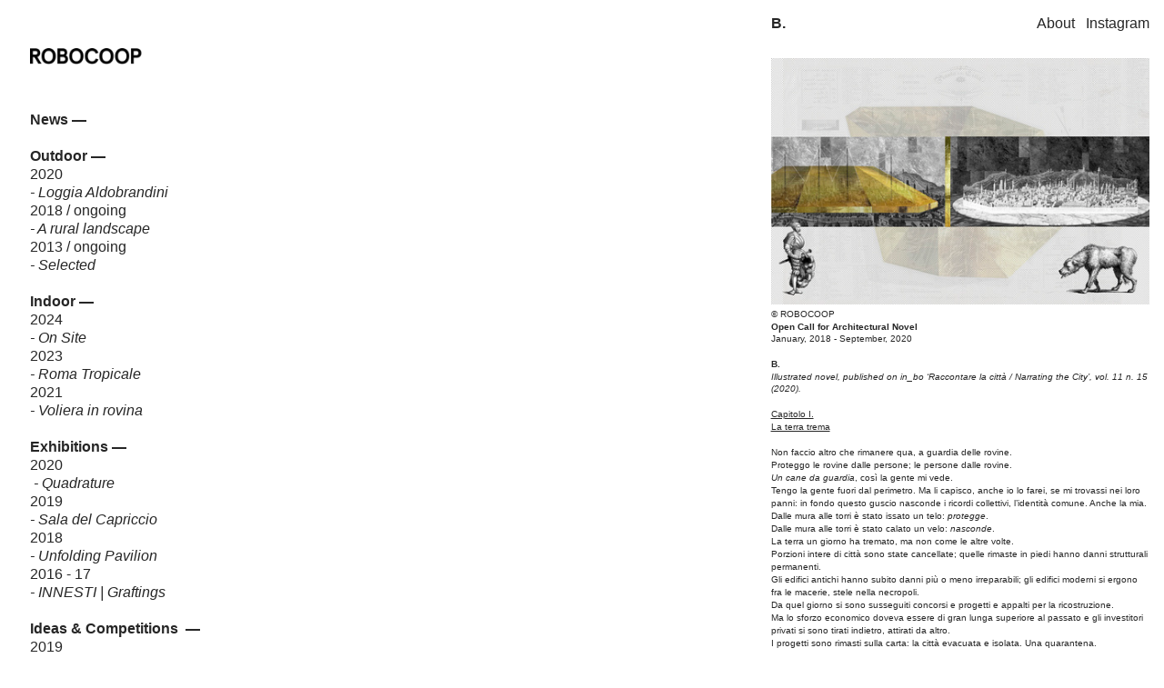

--- FILE ---
content_type: text/html; charset=UTF-8
request_url: https://robocoop.net/B
body_size: 43595
content:
<!DOCTYPE html>
<!-- 

        Running on cargo.site

-->
<html lang="en" data-predefined-style="true" data-css-presets="true" data-css-preset data-typography-preset>
	<head>
<script>
				var __cargo_context__ = 'live';
				var __cargo_js_ver__ = 'c=3451682563';
				var __cargo_maint__ = false;
				
				
			</script>
					<meta http-equiv="X-UA-Compatible" content="IE=edge,chrome=1">
		<meta http-equiv="Content-Type" content="text/html; charset=utf-8">
		<meta name="viewport" content="initial-scale=1.0, maximum-scale=1.0, user-scalable=no">
		
			<meta name="robots" content="index,follow">
		<title>B. — ROBOCOOP</title>
		<meta name="description" content="B.   © ROBOCOOP Open Call for Architectural Novel   January, 2018 - September, 2020 B.  Illustrated novel, published on in_bo...">
				<meta name="twitter:card" content="summary_large_image">
		<meta name="twitter:title" content="B. — ROBOCOOP">
		<meta name="twitter:description" content="B.   © ROBOCOOP Open Call for Architectural Novel   January, 2018 - September, 2020 B.  Illustrated novel, published on in_bo...">
		<meta name="twitter:image" content="https://freight.cargo.site/w/1200/i/1e7bf69bdc145052d6d16a0ea4d202edbfca826326c8b62728772700bb2b959a/2-disegno.jpg">
		<meta property="og:locale" content="en_US">
		<meta property="og:title" content="B. — ROBOCOOP">
		<meta property="og:description" content="B.   © ROBOCOOP Open Call for Architectural Novel   January, 2018 - September, 2020 B.  Illustrated novel, published on in_bo...">
		<meta property="og:url" content="https://robocoop.net/B">
		<meta property="og:image" content="https://freight.cargo.site/w/1200/i/1e7bf69bdc145052d6d16a0ea4d202edbfca826326c8b62728772700bb2b959a/2-disegno.jpg">
		<meta property="og:type" content="website">

		<link rel="preconnect" href="https://static.cargo.site" crossorigin>
		<link rel="preconnect" href="https://freight.cargo.site" crossorigin>
				<link rel="preconnect" href="https://type.cargo.site" crossorigin>

		<!--<link rel="preload" href="https://static.cargo.site/assets/social/IconFont-Regular-0.9.3.woff2" as="font" type="font/woff" crossorigin>-->

		

		<link href="https://freight.cargo.site/t/original/i/b31b61e81a8d749bfe4a2023f86d9419844dd2f028bc3b702dc07b335bb54e6b/ROBOCOOP_pp_low_avatar.ico" rel="shortcut icon">
		<link href="https://robocoop.net/rss" rel="alternate" type="application/rss+xml" title="ROBOCOOP feed">

		<link href="https://robocoop.net/stylesheet?c=3451682563&1649273488" id="member_stylesheet" rel="stylesheet" type="text/css" />
<style id="">@font-face{font-family:Icons;src:url(https://static.cargo.site/assets/social/IconFont-Regular-0.9.3.woff2);unicode-range:U+E000-E15C,U+F0000,U+FE0E}@font-face{font-family:Icons;src:url(https://static.cargo.site/assets/social/IconFont-Regular-0.9.3.woff2);font-weight:240;unicode-range:U+E000-E15C,U+F0000,U+FE0E}@font-face{font-family:Icons;src:url(https://static.cargo.site/assets/social/IconFont-Regular-0.9.3.woff2);unicode-range:U+E000-E15C,U+F0000,U+FE0E;font-weight:400}@font-face{font-family:Icons;src:url(https://static.cargo.site/assets/social/IconFont-Regular-0.9.3.woff2);unicode-range:U+E000-E15C,U+F0000,U+FE0E;font-weight:600}@font-face{font-family:Icons;src:url(https://static.cargo.site/assets/social/IconFont-Regular-0.9.3.woff2);unicode-range:U+E000-E15C,U+F0000,U+FE0E;font-weight:800}@font-face{font-family:Icons;src:url(https://static.cargo.site/assets/social/IconFont-Regular-0.9.3.woff2);unicode-range:U+E000-E15C,U+F0000,U+FE0E;font-style:italic}@font-face{font-family:Icons;src:url(https://static.cargo.site/assets/social/IconFont-Regular-0.9.3.woff2);unicode-range:U+E000-E15C,U+F0000,U+FE0E;font-weight:200;font-style:italic}@font-face{font-family:Icons;src:url(https://static.cargo.site/assets/social/IconFont-Regular-0.9.3.woff2);unicode-range:U+E000-E15C,U+F0000,U+FE0E;font-weight:400;font-style:italic}@font-face{font-family:Icons;src:url(https://static.cargo.site/assets/social/IconFont-Regular-0.9.3.woff2);unicode-range:U+E000-E15C,U+F0000,U+FE0E;font-weight:600;font-style:italic}@font-face{font-family:Icons;src:url(https://static.cargo.site/assets/social/IconFont-Regular-0.9.3.woff2);unicode-range:U+E000-E15C,U+F0000,U+FE0E;font-weight:800;font-style:italic}body.iconfont-loading,body.iconfont-loading *{color:transparent!important}body{-moz-osx-font-smoothing:grayscale;-webkit-font-smoothing:antialiased;-webkit-text-size-adjust:none}body.no-scroll{overflow:hidden}/*!
 * Content
 */.page{word-wrap:break-word}:focus{outline:0}.pointer-events-none{pointer-events:none}.pointer-events-auto{pointer-events:auto}.pointer-events-none .page_content .audio-player,.pointer-events-none .page_content .shop_product,.pointer-events-none .page_content a,.pointer-events-none .page_content audio,.pointer-events-none .page_content button,.pointer-events-none .page_content details,.pointer-events-none .page_content iframe,.pointer-events-none .page_content img,.pointer-events-none .page_content input,.pointer-events-none .page_content video{pointer-events:auto}.pointer-events-none .page_content *>a,.pointer-events-none .page_content>a{position:relative}s *{text-transform:inherit}#toolset{position:fixed;bottom:10px;right:10px;z-index:8}.mobile #toolset,.template_site_inframe #toolset{display:none}#toolset a{display:block;height:24px;width:24px;margin:0;padding:0;text-decoration:none;background:rgba(0,0,0,.2)}#toolset a:hover{background:rgba(0,0,0,.8)}[data-adminview] #toolset a,[data-adminview] #toolset_admin a{background:rgba(0,0,0,.04);pointer-events:none;cursor:default}#toolset_admin a:active{background:rgba(0,0,0,.7)}#toolset_admin a svg>*{transform:scale(1.1) translate(0,-.5px);transform-origin:50% 50%}#toolset_admin a svg{pointer-events:none;width:100%!important;height:auto!important}#following-container{overflow:auto;-webkit-overflow-scrolling:touch}#following-container iframe{height:100%;width:100%;position:absolute;top:0;left:0;right:0;bottom:0}:root{--following-width:-400px;--following-animation-duration:450ms}@keyframes following-open{0%{transform:translateX(0)}100%{transform:translateX(var(--following-width))}}@keyframes following-open-inverse{0%{transform:translateX(0)}100%{transform:translateX(calc(-1 * var(--following-width)))}}@keyframes following-close{0%{transform:translateX(var(--following-width))}100%{transform:translateX(0)}}@keyframes following-close-inverse{0%{transform:translateX(calc(-1 * var(--following-width)))}100%{transform:translateX(0)}}body.animate-left{animation:following-open var(--following-animation-duration);animation-fill-mode:both;animation-timing-function:cubic-bezier(.24,1,.29,1)}#following-container.animate-left{animation:following-close-inverse var(--following-animation-duration);animation-fill-mode:both;animation-timing-function:cubic-bezier(.24,1,.29,1)}#following-container.animate-left #following-frame{animation:following-close var(--following-animation-duration);animation-fill-mode:both;animation-timing-function:cubic-bezier(.24,1,.29,1)}body.animate-right{animation:following-close var(--following-animation-duration);animation-fill-mode:both;animation-timing-function:cubic-bezier(.24,1,.29,1)}#following-container.animate-right{animation:following-open-inverse var(--following-animation-duration);animation-fill-mode:both;animation-timing-function:cubic-bezier(.24,1,.29,1)}#following-container.animate-right #following-frame{animation:following-open var(--following-animation-duration);animation-fill-mode:both;animation-timing-function:cubic-bezier(.24,1,.29,1)}.slick-slider{position:relative;display:block;-moz-box-sizing:border-box;box-sizing:border-box;-webkit-user-select:none;-moz-user-select:none;-ms-user-select:none;user-select:none;-webkit-touch-callout:none;-khtml-user-select:none;-ms-touch-action:pan-y;touch-action:pan-y;-webkit-tap-highlight-color:transparent}.slick-list{position:relative;display:block;overflow:hidden;margin:0;padding:0}.slick-list:focus{outline:0}.slick-list.dragging{cursor:pointer;cursor:hand}.slick-slider .slick-list,.slick-slider .slick-track{transform:translate3d(0,0,0);will-change:transform}.slick-track{position:relative;top:0;left:0;display:block}.slick-track:after,.slick-track:before{display:table;content:'';width:1px;height:1px;margin-top:-1px;margin-left:-1px}.slick-track:after{clear:both}.slick-loading .slick-track{visibility:hidden}.slick-slide{display:none;float:left;height:100%;min-height:1px}[dir=rtl] .slick-slide{float:right}.content .slick-slide img{display:inline-block}.content .slick-slide img:not(.image-zoom){cursor:pointer}.content .scrub .slick-list,.content .scrub .slick-slide img:not(.image-zoom){cursor:ew-resize}body.slideshow-scrub-dragging *{cursor:ew-resize!important}.content .slick-slide img:not([src]),.content .slick-slide img[src='']{width:100%;height:auto}.slick-slide.slick-loading img{display:none}.slick-slide.dragging img{pointer-events:none}.slick-initialized .slick-slide{display:block}.slick-loading .slick-slide{visibility:hidden}.slick-vertical .slick-slide{display:block;height:auto;border:1px solid transparent}.slick-arrow.slick-hidden{display:none}.slick-arrow{position:absolute;z-index:9;width:0;top:0;height:100%;cursor:pointer;will-change:opacity;-webkit-transition:opacity 333ms cubic-bezier(.4,0,.22,1);transition:opacity 333ms cubic-bezier(.4,0,.22,1)}.slick-arrow.hidden{opacity:0}.slick-arrow svg{position:absolute;width:36px;height:36px;top:0;left:0;right:0;bottom:0;margin:auto;transform:translate(.25px,.25px)}.slick-arrow svg.right-arrow{transform:translate(.25px,.25px) scaleX(-1)}.slick-arrow svg:active{opacity:.75}.slick-arrow svg .arrow-shape{fill:none!important;stroke:#fff;stroke-linecap:square}.slick-arrow svg .arrow-outline{fill:none!important;stroke-width:2.5px;stroke:rgba(0,0,0,.6);stroke-linecap:square}.slick-arrow.slick-next{right:0;text-align:right}.slick-next svg,.wallpaper-navigation .slick-next svg{margin-right:10px}.mobile .slick-next svg{margin-right:10px}.slick-arrow.slick-prev{text-align:left}.slick-prev svg,.wallpaper-navigation .slick-prev svg{margin-left:10px}.mobile .slick-prev svg{margin-left:10px}.loading_animation{display:none;vertical-align:middle;z-index:15;line-height:0;pointer-events:none;border-radius:100%}.loading_animation.hidden{display:none}.loading_animation.pulsing{opacity:0;display:inline-block;animation-delay:.1s;-webkit-animation-delay:.1s;-moz-animation-delay:.1s;animation-duration:12s;animation-iteration-count:infinite;animation:fade-pulse-in .5s ease-in-out;-moz-animation:fade-pulse-in .5s ease-in-out;-webkit-animation:fade-pulse-in .5s ease-in-out;-webkit-animation-fill-mode:forwards;-moz-animation-fill-mode:forwards;animation-fill-mode:forwards}.loading_animation.pulsing.no-delay{animation-delay:0s;-webkit-animation-delay:0s;-moz-animation-delay:0s}.loading_animation div{border-radius:100%}.loading_animation div svg{max-width:100%;height:auto}.loading_animation div,.loading_animation div svg{width:20px;height:20px}.loading_animation.full-width svg{width:100%;height:auto}.loading_animation.full-width.big svg{width:100px;height:100px}.loading_animation div svg>*{fill:#ccc}.loading_animation div{-webkit-animation:spin-loading 12s ease-out;-webkit-animation-iteration-count:infinite;-moz-animation:spin-loading 12s ease-out;-moz-animation-iteration-count:infinite;animation:spin-loading 12s ease-out;animation-iteration-count:infinite}.loading_animation.hidden{display:none}[data-backdrop] .loading_animation{position:absolute;top:15px;left:15px;z-index:99}.loading_animation.position-absolute.middle{top:calc(50% - 10px);left:calc(50% - 10px)}.loading_animation.position-absolute.topleft{top:0;left:0}.loading_animation.position-absolute.middleright{top:calc(50% - 10px);right:1rem}.loading_animation.position-absolute.middleleft{top:calc(50% - 10px);left:1rem}.loading_animation.gray div svg>*{fill:#999}.loading_animation.gray-dark div svg>*{fill:#666}.loading_animation.gray-darker div svg>*{fill:#555}.loading_animation.gray-light div svg>*{fill:#ccc}.loading_animation.white div svg>*{fill:rgba(255,255,255,.85)}.loading_animation.blue div svg>*{fill:#698fff}.loading_animation.inline{display:inline-block;margin-bottom:.5ex}.loading_animation.inline.left{margin-right:.5ex}@-webkit-keyframes fade-pulse-in{0%{opacity:0}50%{opacity:.5}100%{opacity:1}}@-moz-keyframes fade-pulse-in{0%{opacity:0}50%{opacity:.5}100%{opacity:1}}@keyframes fade-pulse-in{0%{opacity:0}50%{opacity:.5}100%{opacity:1}}@-webkit-keyframes pulsate{0%{opacity:1}50%{opacity:0}100%{opacity:1}}@-moz-keyframes pulsate{0%{opacity:1}50%{opacity:0}100%{opacity:1}}@keyframes pulsate{0%{opacity:1}50%{opacity:0}100%{opacity:1}}@-webkit-keyframes spin-loading{0%{transform:rotate(0)}9%{transform:rotate(1050deg)}18%{transform:rotate(-1090deg)}20%{transform:rotate(-1080deg)}23%{transform:rotate(-1080deg)}28%{transform:rotate(-1095deg)}29%{transform:rotate(-1065deg)}34%{transform:rotate(-1080deg)}35%{transform:rotate(-1050deg)}40%{transform:rotate(-1065deg)}41%{transform:rotate(-1035deg)}44%{transform:rotate(-1035deg)}47%{transform:rotate(-2160deg)}50%{transform:rotate(-2160deg)}56%{transform:rotate(45deg)}60%{transform:rotate(45deg)}80%{transform:rotate(6120deg)}100%{transform:rotate(0)}}@keyframes spin-loading{0%{transform:rotate(0)}9%{transform:rotate(1050deg)}18%{transform:rotate(-1090deg)}20%{transform:rotate(-1080deg)}23%{transform:rotate(-1080deg)}28%{transform:rotate(-1095deg)}29%{transform:rotate(-1065deg)}34%{transform:rotate(-1080deg)}35%{transform:rotate(-1050deg)}40%{transform:rotate(-1065deg)}41%{transform:rotate(-1035deg)}44%{transform:rotate(-1035deg)}47%{transform:rotate(-2160deg)}50%{transform:rotate(-2160deg)}56%{transform:rotate(45deg)}60%{transform:rotate(45deg)}80%{transform:rotate(6120deg)}100%{transform:rotate(0)}}[grid-row]{align-items:flex-start;box-sizing:border-box;display:-webkit-box;display:-webkit-flex;display:-ms-flexbox;display:flex;-webkit-flex-wrap:wrap;-ms-flex-wrap:wrap;flex-wrap:wrap}[grid-col]{box-sizing:border-box}[grid-row] [grid-col].empty:after{content:"\0000A0";cursor:text}body.mobile[data-adminview=content-editproject] [grid-row] [grid-col].empty:after{display:none}[grid-col=auto]{-webkit-box-flex:1;-webkit-flex:1;-ms-flex:1;flex:1}[grid-col=x12]{width:100%}[grid-col=x11]{width:50%}[grid-col=x10]{width:33.33%}[grid-col=x9]{width:25%}[grid-col=x8]{width:20%}[grid-col=x7]{width:16.666666667%}[grid-col=x6]{width:14.285714286%}[grid-col=x5]{width:12.5%}[grid-col=x4]{width:11.111111111%}[grid-col=x3]{width:10%}[grid-col=x2]{width:9.090909091%}[grid-col=x1]{width:8.333333333%}[grid-col="1"]{width:8.33333%}[grid-col="2"]{width:16.66667%}[grid-col="3"]{width:25%}[grid-col="4"]{width:33.33333%}[grid-col="5"]{width:41.66667%}[grid-col="6"]{width:50%}[grid-col="7"]{width:58.33333%}[grid-col="8"]{width:66.66667%}[grid-col="9"]{width:75%}[grid-col="10"]{width:83.33333%}[grid-col="11"]{width:91.66667%}[grid-col="12"]{width:100%}body.mobile [grid-responsive] [grid-col]{width:100%;-webkit-box-flex:none;-webkit-flex:none;-ms-flex:none;flex:none}[data-ce-host=true][contenteditable=true] [grid-pad]{pointer-events:none}[data-ce-host=true][contenteditable=true] [grid-pad]>*{pointer-events:auto}[grid-pad="0"]{padding:0}[grid-pad="0.25"]{padding:.125rem}[grid-pad="0.5"]{padding:.25rem}[grid-pad="0.75"]{padding:.375rem}[grid-pad="1"]{padding:.5rem}[grid-pad="1.25"]{padding:.625rem}[grid-pad="1.5"]{padding:.75rem}[grid-pad="1.75"]{padding:.875rem}[grid-pad="2"]{padding:1rem}[grid-pad="2.5"]{padding:1.25rem}[grid-pad="3"]{padding:1.5rem}[grid-pad="3.5"]{padding:1.75rem}[grid-pad="4"]{padding:2rem}[grid-pad="5"]{padding:2.5rem}[grid-pad="6"]{padding:3rem}[grid-pad="7"]{padding:3.5rem}[grid-pad="8"]{padding:4rem}[grid-pad="9"]{padding:4.5rem}[grid-pad="10"]{padding:5rem}[grid-gutter="0"]{margin:0}[grid-gutter="0.5"]{margin:-.25rem}[grid-gutter="1"]{margin:-.5rem}[grid-gutter="1.5"]{margin:-.75rem}[grid-gutter="2"]{margin:-1rem}[grid-gutter="2.5"]{margin:-1.25rem}[grid-gutter="3"]{margin:-1.5rem}[grid-gutter="3.5"]{margin:-1.75rem}[grid-gutter="4"]{margin:-2rem}[grid-gutter="5"]{margin:-2.5rem}[grid-gutter="6"]{margin:-3rem}[grid-gutter="7"]{margin:-3.5rem}[grid-gutter="8"]{margin:-4rem}[grid-gutter="10"]{margin:-5rem}[grid-gutter="12"]{margin:-6rem}[grid-gutter="14"]{margin:-7rem}[grid-gutter="16"]{margin:-8rem}[grid-gutter="18"]{margin:-9rem}[grid-gutter="20"]{margin:-10rem}small{max-width:100%;text-decoration:inherit}img:not([src]),img[src='']{outline:1px solid rgba(177,177,177,.4);outline-offset:-1px;content:url([data-uri])}img.image-zoom{cursor:-webkit-zoom-in;cursor:-moz-zoom-in;cursor:zoom-in}#imprimatur{color:#333;font-size:10px;font-family:-apple-system,BlinkMacSystemFont,"Segoe UI",Roboto,Oxygen,Ubuntu,Cantarell,"Open Sans","Helvetica Neue",sans-serif,"Sans Serif",Icons;/*!System*/position:fixed;opacity:.3;right:-28px;bottom:160px;transform:rotate(270deg);-ms-transform:rotate(270deg);-webkit-transform:rotate(270deg);z-index:8;text-transform:uppercase;color:#999;opacity:.5;padding-bottom:2px;text-decoration:none}.mobile #imprimatur{display:none}bodycopy cargo-link a{font-family:-apple-system,BlinkMacSystemFont,"Segoe UI",Roboto,Oxygen,Ubuntu,Cantarell,"Open Sans","Helvetica Neue",sans-serif,"Sans Serif",Icons;/*!System*/font-size:12px;font-style:normal;font-weight:400;transform:rotate(270deg);text-decoration:none;position:fixed!important;right:-27px;bottom:100px;text-decoration:none;letter-spacing:normal;background:0 0;border:0;border-bottom:0;outline:0}/*! PhotoSwipe Default UI CSS by Dmitry Semenov | photoswipe.com | MIT license */.pswp--has_mouse .pswp__button--arrow--left,.pswp--has_mouse .pswp__button--arrow--right,.pswp__ui{visibility:visible}.pswp--minimal--dark .pswp__top-bar,.pswp__button{background:0 0}.pswp,.pswp__bg,.pswp__container,.pswp__img--placeholder,.pswp__zoom-wrap,.quick-view-navigation{-webkit-backface-visibility:hidden}.pswp__button{cursor:pointer;opacity:1;-webkit-appearance:none;transition:opacity .2s;-webkit-box-shadow:none;box-shadow:none}.pswp__button-close>svg{top:10px;right:10px;margin-left:auto}.pswp--touch .quick-view-navigation{display:none}.pswp__ui{-webkit-font-smoothing:auto;opacity:1;z-index:1550}.quick-view-navigation{will-change:opacity;-webkit-transition:opacity 333ms cubic-bezier(.4,0,.22,1);transition:opacity 333ms cubic-bezier(.4,0,.22,1)}.quick-view-navigation .pswp__group .pswp__button{pointer-events:auto}.pswp__button>svg{position:absolute;width:36px;height:36px}.quick-view-navigation .pswp__group:active svg{opacity:.75}.pswp__button svg .shape-shape{fill:#fff}.pswp__button svg .shape-outline{fill:#000}.pswp__button-prev>svg{top:0;bottom:0;left:10px;margin:auto}.pswp__button-next>svg{top:0;bottom:0;right:10px;margin:auto}.quick-view-navigation .pswp__group .pswp__button-prev{position:absolute;left:0;top:0;width:0;height:100%}.quick-view-navigation .pswp__group .pswp__button-next{position:absolute;right:0;top:0;width:0;height:100%}.quick-view-navigation .close-button,.quick-view-navigation .left-arrow,.quick-view-navigation .right-arrow{transform:translate(.25px,.25px)}.quick-view-navigation .right-arrow{transform:translate(.25px,.25px) scaleX(-1)}.pswp__button svg .shape-outline{fill:transparent!important;stroke:#000;stroke-width:2.5px;stroke-linecap:square}.pswp__button svg .shape-shape{fill:transparent!important;stroke:#fff;stroke-width:1.5px;stroke-linecap:square}.pswp__bg,.pswp__scroll-wrap,.pswp__zoom-wrap{width:100%;position:absolute}.quick-view-navigation .pswp__group .pswp__button-close{margin:0}.pswp__container,.pswp__item,.pswp__zoom-wrap{right:0;bottom:0;top:0;position:absolute;left:0}.pswp__ui--hidden .pswp__button{opacity:.001}.pswp__ui--hidden .pswp__button,.pswp__ui--hidden .pswp__button *{pointer-events:none}.pswp .pswp__ui.pswp__ui--displaynone{display:none}.pswp__element--disabled{display:none!important}/*! PhotoSwipe main CSS by Dmitry Semenov | photoswipe.com | MIT license */.pswp{position:fixed;display:none;height:100%;width:100%;top:0;left:0;right:0;bottom:0;margin:auto;-ms-touch-action:none;touch-action:none;z-index:9999999;-webkit-text-size-adjust:100%;line-height:initial;letter-spacing:initial;outline:0}.pswp img{max-width:none}.pswp--zoom-disabled .pswp__img{cursor:default!important}.pswp--animate_opacity{opacity:.001;will-change:opacity;-webkit-transition:opacity 333ms cubic-bezier(.4,0,.22,1);transition:opacity 333ms cubic-bezier(.4,0,.22,1)}.pswp--open{display:block}.pswp--zoom-allowed .pswp__img{cursor:-webkit-zoom-in;cursor:-moz-zoom-in;cursor:zoom-in}.pswp--zoomed-in .pswp__img{cursor:-webkit-grab;cursor:-moz-grab;cursor:grab}.pswp--dragging .pswp__img{cursor:-webkit-grabbing;cursor:-moz-grabbing;cursor:grabbing}.pswp__bg{left:0;top:0;height:100%;opacity:0;transform:translateZ(0);will-change:opacity}.pswp__scroll-wrap{left:0;top:0;height:100%}.pswp__container,.pswp__zoom-wrap{-ms-touch-action:none;touch-action:none}.pswp__container,.pswp__img{-webkit-user-select:none;-moz-user-select:none;-ms-user-select:none;user-select:none;-webkit-tap-highlight-color:transparent;-webkit-touch-callout:none}.pswp__zoom-wrap{-webkit-transform-origin:left top;-ms-transform-origin:left top;transform-origin:left top;-webkit-transition:-webkit-transform 222ms cubic-bezier(.4,0,.22,1);transition:transform 222ms cubic-bezier(.4,0,.22,1)}.pswp__bg{-webkit-transition:opacity 222ms cubic-bezier(.4,0,.22,1);transition:opacity 222ms cubic-bezier(.4,0,.22,1)}.pswp--animated-in .pswp__bg,.pswp--animated-in .pswp__zoom-wrap{-webkit-transition:none;transition:none}.pswp--hide-overflow .pswp__scroll-wrap,.pswp--hide-overflow.pswp{overflow:hidden}.pswp__img{position:absolute;width:auto;height:auto;top:0;left:0}.pswp__img--placeholder--blank{background:#222}.pswp--ie .pswp__img{width:100%!important;height:auto!important;left:0;top:0}.pswp__ui--idle{opacity:0}.pswp__error-msg{position:absolute;left:0;top:50%;width:100%;text-align:center;font-size:14px;line-height:16px;margin-top:-8px;color:#ccc}.pswp__error-msg a{color:#ccc;text-decoration:underline}.pswp__error-msg{font-family:-apple-system,BlinkMacSystemFont,"Segoe UI",Roboto,Oxygen,Ubuntu,Cantarell,"Open Sans","Helvetica Neue",sans-serif}.quick-view.mouse-down .iframe-item{pointer-events:none!important}.quick-view-caption-positioner{pointer-events:none;width:100%;height:100%}.quick-view-caption-wrapper{margin:auto;position:absolute;bottom:0;left:0;right:0}.quick-view-horizontal-align-left .quick-view-caption-wrapper{margin-left:0}.quick-view-horizontal-align-right .quick-view-caption-wrapper{margin-right:0}[data-quick-view-caption]{transition:.1s opacity ease-in-out;position:absolute;bottom:0;left:0;right:0}.quick-view-horizontal-align-left [data-quick-view-caption]{text-align:left}.quick-view-horizontal-align-right [data-quick-view-caption]{text-align:right}.quick-view-caption{transition:.1s opacity ease-in-out}.quick-view-caption>*{display:inline-block}.quick-view-caption *{pointer-events:auto}.quick-view-caption.hidden{opacity:0}.shop_product .dropdown_wrapper{flex:0 0 100%;position:relative}.shop_product select{appearance:none;-moz-appearance:none;-webkit-appearance:none;outline:0;-webkit-font-smoothing:antialiased;-moz-osx-font-smoothing:grayscale;cursor:pointer;border-radius:0;white-space:nowrap;overflow:hidden!important;text-overflow:ellipsis}.shop_product select.dropdown::-ms-expand{display:none}.shop_product a{cursor:pointer;border-bottom:none;text-decoration:none}.shop_product a.out-of-stock{pointer-events:none}body.audio-player-dragging *{cursor:ew-resize!important}.audio-player{display:inline-flex;flex:1 0 calc(100% - 2px);width:calc(100% - 2px)}.audio-player .button{height:100%;flex:0 0 3.3rem;display:flex}.audio-player .separator{left:3.3rem;height:100%}.audio-player .buffer{width:0%;height:100%;transition:left .3s linear,width .3s linear}.audio-player.seeking .buffer{transition:left 0s,width 0s}.audio-player.seeking{user-select:none;-webkit-user-select:none;cursor:ew-resize}.audio-player.seeking *{user-select:none;-webkit-user-select:none;cursor:ew-resize}.audio-player .bar{overflow:hidden;display:flex;justify-content:space-between;align-content:center;flex-grow:1}.audio-player .progress{width:0%;height:100%;transition:width .3s linear}.audio-player.seeking .progress{transition:width 0s}.audio-player .pause,.audio-player .play{cursor:pointer;height:100%}.audio-player .note-icon{margin:auto 0;order:2;flex:0 1 auto}.audio-player .title{white-space:nowrap;overflow:hidden;text-overflow:ellipsis;pointer-events:none;user-select:none;padding:.5rem 0 .5rem 1rem;margin:auto auto auto 0;flex:0 3 auto;min-width:0;width:100%}.audio-player .total-time{flex:0 1 auto;margin:auto 0}.audio-player .current-time,.audio-player .play-text{flex:0 1 auto;margin:auto 0}.audio-player .stream-anim{user-select:none;margin:auto auto auto 0}.audio-player .stream-anim span{display:inline-block}.audio-player .buffer,.audio-player .current-time,.audio-player .note-svg,.audio-player .play-text,.audio-player .separator,.audio-player .total-time{user-select:none;pointer-events:none}.audio-player .buffer,.audio-player .play-text,.audio-player .progress{position:absolute}.audio-player,.audio-player .bar,.audio-player .button,.audio-player .current-time,.audio-player .note-icon,.audio-player .pause,.audio-player .play,.audio-player .total-time{position:relative}body.mobile .audio-player,body.mobile .audio-player *{-webkit-touch-callout:none}#standalone-admin-frame{border:0;width:400px;position:absolute;right:0;top:0;height:100vh;z-index:99}body[standalone-admin=true] #standalone-admin-frame{transform:translate(0,0)}body[standalone-admin=true] .main_container{width:calc(100% - 400px)}body[standalone-admin=false] #standalone-admin-frame{transform:translate(100%,0)}body[standalone-admin=false] .main_container{width:100%}.toggle_standaloneAdmin{position:fixed;top:0;right:400px;height:40px;width:40px;z-index:999;cursor:pointer;background-color:rgba(0,0,0,.4)}.toggle_standaloneAdmin:active{opacity:.7}body[standalone-admin=false] .toggle_standaloneAdmin{right:0}.toggle_standaloneAdmin *{color:#fff;fill:#fff}.toggle_standaloneAdmin svg{padding:6px;width:100%;height:100%;opacity:.85}body[standalone-admin=false] .toggle_standaloneAdmin #close,body[standalone-admin=true] .toggle_standaloneAdmin #backdropsettings{display:none}.toggle_standaloneAdmin>div{width:100%;height:100%}#admin_toggle_button{position:fixed;top:50%;transform:translate(0,-50%);right:400px;height:36px;width:12px;z-index:999;cursor:pointer;background-color:rgba(0,0,0,.09);padding-left:2px;margin-right:5px}#admin_toggle_button .bar{content:'';background:rgba(0,0,0,.09);position:fixed;width:5px;bottom:0;top:0;z-index:10}#admin_toggle_button:active{background:rgba(0,0,0,.065)}#admin_toggle_button *{color:#fff;fill:#fff}#admin_toggle_button svg{padding:0;width:16px;height:36px;margin-left:1px;opacity:1}#admin_toggle_button svg *{fill:#fff;opacity:1}#admin_toggle_button[data-state=closed] .toggle_admin_close{display:none}#admin_toggle_button[data-state=closed],#admin_toggle_button[data-state=closed] .toggle_admin_open{width:20px;cursor:pointer;margin:0}#admin_toggle_button[data-state=closed] svg{margin-left:2px}#admin_toggle_button[data-state=open] .toggle_admin_open{display:none}select,select *{text-rendering:auto!important}b b{font-weight:inherit}*{-webkit-box-sizing:border-box;-moz-box-sizing:border-box;box-sizing:border-box}customhtml>*{position:relative;z-index:10}body,html{min-height:100vh;margin:0;padding:0}html{touch-action:manipulation;position:relative;background-color:#fff}.main_container{min-height:100vh;width:100%;overflow:hidden}.container{display:-webkit-box;display:-webkit-flex;display:-moz-box;display:-ms-flexbox;display:flex;-webkit-flex-wrap:wrap;-moz-flex-wrap:wrap;-ms-flex-wrap:wrap;flex-wrap:wrap;max-width:100%;width:100%;overflow:visible}.container{align-items:flex-start;-webkit-align-items:flex-start}.page{z-index:2}.page ul li>text-limit{display:block}.content,.content_container,.pinned{-webkit-flex:1 0 auto;-moz-flex:1 0 auto;-ms-flex:1 0 auto;flex:1 0 auto;max-width:100%}.content_container{width:100%}.content_container.full_height{min-height:100vh}.page_background{position:absolute;top:0;left:0;width:100%;height:100%}.page_container{position:relative;overflow:visible;width:100%}.backdrop{position:absolute;top:0;z-index:1;width:100%;height:100%;max-height:100vh}.backdrop>div{position:absolute;top:0;left:0;width:100%;height:100%;-webkit-backface-visibility:hidden;backface-visibility:hidden;transform:translate3d(0,0,0);contain:strict}[data-backdrop].backdrop>div[data-overflowing]{max-height:100vh;position:absolute;top:0;left:0}body.mobile [split-responsive]{display:flex;flex-direction:column}body.mobile [split-responsive] .container{width:100%;order:2}body.mobile [split-responsive] .backdrop{position:relative;height:50vh;width:100%;order:1}body.mobile [split-responsive] [data-auxiliary].backdrop{position:absolute;height:50vh;width:100%;order:1}.page{position:relative;z-index:2}img[data-align=left]{float:left}img[data-align=right]{float:right}[data-rotation]{transform-origin:center center}.content .page_content:not([contenteditable=true]) [data-draggable]{pointer-events:auto!important;backface-visibility:hidden}.preserve-3d{-moz-transform-style:preserve-3d;transform-style:preserve-3d}.content .page_content:not([contenteditable=true]) [data-draggable] iframe{pointer-events:none!important}.dragging-active iframe{pointer-events:none!important}.content .page_content:not([contenteditable=true]) [data-draggable]:active{opacity:1}.content .scroll-transition-fade{transition:transform 1s ease-in-out,opacity .8s ease-in-out}.content .scroll-transition-fade.below-viewport{opacity:0;transform:translateY(40px)}.mobile.full_width .page_container:not([split-layout]) .container_width{width:100%}[data-view=pinned_bottom] .bottom_pin_invisibility{visibility:hidden}.pinned{position:relative;width:100%}.pinned .page_container.accommodate:not(.fixed):not(.overlay){z-index:2}.pinned .page_container.overlay{position:absolute;z-index:4}.pinned .page_container.overlay.fixed{position:fixed}.pinned .page_container.overlay.fixed .page{max-height:100vh;-webkit-overflow-scrolling:touch}.pinned .page_container.overlay.fixed .page.allow-scroll{overflow-y:auto;overflow-x:hidden}.pinned .page_container.overlay.fixed .page.allow-scroll{align-items:flex-start;-webkit-align-items:flex-start}.pinned .page_container .page.allow-scroll::-webkit-scrollbar{width:0;background:0 0;display:none}.pinned.pinned_top .page_container.overlay{left:0;top:0}.pinned.pinned_bottom .page_container.overlay{left:0;bottom:0}div[data-container=set]:empty{margin-top:1px}.thumbnails{position:relative;z-index:1}[thumbnails=grid]{align-items:baseline}[thumbnails=justify] .thumbnail{box-sizing:content-box}[thumbnails][data-padding-zero] .thumbnail{margin-bottom:-1px}[thumbnails=montessori] .thumbnail{pointer-events:auto;position:absolute}[thumbnails] .thumbnail>a{display:block;text-decoration:none}[thumbnails=montessori]{height:0}[thumbnails][data-resizing],[thumbnails][data-resizing] *{cursor:nwse-resize}[thumbnails] .thumbnail .resize-handle{cursor:nwse-resize;width:26px;height:26px;padding:5px;position:absolute;opacity:.75;right:-1px;bottom:-1px;z-index:100}[thumbnails][data-resizing] .resize-handle{display:none}[thumbnails] .thumbnail .resize-handle svg{position:absolute;top:0;left:0}[thumbnails] .thumbnail .resize-handle:hover{opacity:1}[data-can-move].thumbnail .resize-handle svg .resize_path_outline{fill:#fff}[data-can-move].thumbnail .resize-handle svg .resize_path{fill:#000}[thumbnails=montessori] .thumbnail_sizer{height:0;width:100%;position:relative;padding-bottom:100%;pointer-events:none}[thumbnails] .thumbnail img{display:block;min-height:3px;margin-bottom:0}[thumbnails] .thumbnail img:not([src]),img[src=""]{margin:0!important;width:100%;min-height:3px;height:100%!important;position:absolute}[aspect-ratio="1x1"].thumb_image{height:0;padding-bottom:100%;overflow:hidden}[aspect-ratio="4x3"].thumb_image{height:0;padding-bottom:75%;overflow:hidden}[aspect-ratio="16x9"].thumb_image{height:0;padding-bottom:56.25%;overflow:hidden}[thumbnails] .thumb_image{width:100%;position:relative}[thumbnails][thumbnail-vertical-align=top]{align-items:flex-start}[thumbnails][thumbnail-vertical-align=middle]{align-items:center}[thumbnails][thumbnail-vertical-align=bottom]{align-items:baseline}[thumbnails][thumbnail-horizontal-align=left]{justify-content:flex-start}[thumbnails][thumbnail-horizontal-align=middle]{justify-content:center}[thumbnails][thumbnail-horizontal-align=right]{justify-content:flex-end}.thumb_image.default_image>svg{position:absolute;top:0;left:0;bottom:0;right:0;width:100%;height:100%}.thumb_image.default_image{outline:1px solid #ccc;outline-offset:-1px;position:relative}.mobile.full_width [data-view=Thumbnail] .thumbnails_width{width:100%}.content [data-draggable] a:active,.content [data-draggable] img:active{opacity:initial}.content .draggable-dragging{opacity:initial}[data-draggable].draggable_visible{visibility:visible}[data-draggable].draggable_hidden{visibility:hidden}.gallery_card [data-draggable],.marquee [data-draggable]{visibility:inherit}[data-draggable]{visibility:visible;background-color:rgba(0,0,0,.003)}#site_menu_panel_container .image-gallery:not(.initialized){height:0;padding-bottom:100%;min-height:initial}.image-gallery:not(.initialized){min-height:100vh;visibility:hidden;width:100%}.image-gallery .gallery_card img{display:block;width:100%;height:auto}.image-gallery .gallery_card{transform-origin:center}.image-gallery .gallery_card.dragging{opacity:.1;transform:initial!important}.image-gallery:not([image-gallery=slideshow]) .gallery_card iframe:only-child,.image-gallery:not([image-gallery=slideshow]) .gallery_card video:only-child{width:100%;height:100%;top:0;left:0;position:absolute}.image-gallery[image-gallery=slideshow] .gallery_card video[muted][autoplay]:not([controls]),.image-gallery[image-gallery=slideshow] .gallery_card video[muted][data-autoplay]:not([controls]){pointer-events:none}.image-gallery [image-gallery-pad="0"] video:only-child{object-fit:cover;height:calc(100% + 1px)}div.image-gallery>a,div.image-gallery>iframe,div.image-gallery>img,div.image-gallery>video{display:none}[image-gallery-row]{align-items:flex-start;box-sizing:border-box;display:-webkit-box;display:-webkit-flex;display:-ms-flexbox;display:flex;-webkit-flex-wrap:wrap;-ms-flex-wrap:wrap;flex-wrap:wrap}.image-gallery .gallery_card_image{width:100%;position:relative}[data-predefined-style=true] .image-gallery a.gallery_card{display:block;border:none}[image-gallery-col]{box-sizing:border-box}[image-gallery-col=x12]{width:100%}[image-gallery-col=x11]{width:50%}[image-gallery-col=x10]{width:33.33%}[image-gallery-col=x9]{width:25%}[image-gallery-col=x8]{width:20%}[image-gallery-col=x7]{width:16.666666667%}[image-gallery-col=x6]{width:14.285714286%}[image-gallery-col=x5]{width:12.5%}[image-gallery-col=x4]{width:11.111111111%}[image-gallery-col=x3]{width:10%}[image-gallery-col=x2]{width:9.090909091%}[image-gallery-col=x1]{width:8.333333333%}.content .page_content [image-gallery-pad].image-gallery{pointer-events:none}.content .page_content [image-gallery-pad].image-gallery .gallery_card_image>*,.content .page_content [image-gallery-pad].image-gallery .gallery_image_caption{pointer-events:auto}.content .page_content [image-gallery-pad="0"]{padding:0}.content .page_content [image-gallery-pad="0.25"]{padding:.125rem}.content .page_content [image-gallery-pad="0.5"]{padding:.25rem}.content .page_content [image-gallery-pad="0.75"]{padding:.375rem}.content .page_content [image-gallery-pad="1"]{padding:.5rem}.content .page_content [image-gallery-pad="1.25"]{padding:.625rem}.content .page_content [image-gallery-pad="1.5"]{padding:.75rem}.content .page_content [image-gallery-pad="1.75"]{padding:.875rem}.content .page_content [image-gallery-pad="2"]{padding:1rem}.content .page_content [image-gallery-pad="2.5"]{padding:1.25rem}.content .page_content [image-gallery-pad="3"]{padding:1.5rem}.content .page_content [image-gallery-pad="3.5"]{padding:1.75rem}.content .page_content [image-gallery-pad="4"]{padding:2rem}.content .page_content [image-gallery-pad="5"]{padding:2.5rem}.content .page_content [image-gallery-pad="6"]{padding:3rem}.content .page_content [image-gallery-pad="7"]{padding:3.5rem}.content .page_content [image-gallery-pad="8"]{padding:4rem}.content .page_content [image-gallery-pad="9"]{padding:4.5rem}.content .page_content [image-gallery-pad="10"]{padding:5rem}.content .page_content [image-gallery-gutter="0"]{margin:0}.content .page_content [image-gallery-gutter="0.5"]{margin:-.25rem}.content .page_content [image-gallery-gutter="1"]{margin:-.5rem}.content .page_content [image-gallery-gutter="1.5"]{margin:-.75rem}.content .page_content [image-gallery-gutter="2"]{margin:-1rem}.content .page_content [image-gallery-gutter="2.5"]{margin:-1.25rem}.content .page_content [image-gallery-gutter="3"]{margin:-1.5rem}.content .page_content [image-gallery-gutter="3.5"]{margin:-1.75rem}.content .page_content [image-gallery-gutter="4"]{margin:-2rem}.content .page_content [image-gallery-gutter="5"]{margin:-2.5rem}.content .page_content [image-gallery-gutter="6"]{margin:-3rem}.content .page_content [image-gallery-gutter="7"]{margin:-3.5rem}.content .page_content [image-gallery-gutter="8"]{margin:-4rem}.content .page_content [image-gallery-gutter="10"]{margin:-5rem}.content .page_content [image-gallery-gutter="12"]{margin:-6rem}.content .page_content [image-gallery-gutter="14"]{margin:-7rem}.content .page_content [image-gallery-gutter="16"]{margin:-8rem}.content .page_content [image-gallery-gutter="18"]{margin:-9rem}.content .page_content [image-gallery-gutter="20"]{margin:-10rem}[image-gallery=slideshow]:not(.initialized)>*{min-height:1px;opacity:0;min-width:100%}[image-gallery=slideshow][data-constrained-by=height] [image-gallery-vertical-align].slick-track{align-items:flex-start}[image-gallery=slideshow] img.image-zoom:active{opacity:initial}[image-gallery=slideshow].slick-initialized .gallery_card{pointer-events:none}[image-gallery=slideshow].slick-initialized .gallery_card.slick-current{pointer-events:auto}[image-gallery=slideshow] .gallery_card:not(.has_caption){line-height:0}.content .page_content [image-gallery=slideshow].image-gallery>*{pointer-events:auto}.content [image-gallery=slideshow].image-gallery.slick-initialized .gallery_card{overflow:hidden;margin:0;display:flex;flex-flow:row wrap;flex-shrink:0}.content [image-gallery=slideshow].image-gallery.slick-initialized .gallery_card.slick-current{overflow:visible}[image-gallery=slideshow] .gallery_image_caption{opacity:1;transition:opacity .3s;-webkit-transition:opacity .3s;width:100%;margin-left:auto;margin-right:auto;clear:both}[image-gallery-horizontal-align=left] .gallery_image_caption{text-align:left}[image-gallery-horizontal-align=middle] .gallery_image_caption{text-align:center}[image-gallery-horizontal-align=right] .gallery_image_caption{text-align:right}[image-gallery=slideshow][data-slideshow-in-transition] .gallery_image_caption{opacity:0;transition:opacity .3s;-webkit-transition:opacity .3s}[image-gallery=slideshow] .gallery_card_image{width:initial;margin:0;display:inline-block}[image-gallery=slideshow] .gallery_card img{margin:0;display:block}[image-gallery=slideshow][data-exploded]{align-items:flex-start;box-sizing:border-box;display:-webkit-box;display:-webkit-flex;display:-ms-flexbox;display:flex;-webkit-flex-wrap:wrap;-ms-flex-wrap:wrap;flex-wrap:wrap;justify-content:flex-start;align-content:flex-start}[image-gallery=slideshow][data-exploded] .gallery_card{padding:1rem;width:16.666%}[image-gallery=slideshow][data-exploded] .gallery_card_image{height:0;display:block;width:100%}[image-gallery=grid]{align-items:baseline}[image-gallery=grid] .gallery_card.has_caption .gallery_card_image{display:block}[image-gallery=grid] [image-gallery-pad="0"].gallery_card{margin-bottom:-1px}[image-gallery=grid] .gallery_card img{margin:0}[image-gallery=columns] .gallery_card img{margin:0}[image-gallery=justify]{align-items:flex-start}[image-gallery=justify] .gallery_card img{margin:0}[image-gallery=montessori][image-gallery-row]{display:block}[image-gallery=montessori] a.gallery_card,[image-gallery=montessori] div.gallery_card{position:absolute;pointer-events:auto}[image-gallery=montessori][data-can-move] .gallery_card,[image-gallery=montessori][data-can-move] .gallery_card .gallery_card_image,[image-gallery=montessori][data-can-move] .gallery_card .gallery_card_image>*{cursor:move}[image-gallery=montessori]{position:relative;height:0}[image-gallery=freeform] .gallery_card{position:relative}[image-gallery=freeform] [image-gallery-pad="0"].gallery_card{margin-bottom:-1px}[image-gallery-vertical-align]{display:flex;flex-flow:row wrap}[image-gallery-vertical-align].slick-track{display:flex;flex-flow:row nowrap}.image-gallery .slick-list{margin-bottom:-.3px}[image-gallery-vertical-align=top]{align-content:flex-start;align-items:flex-start}[image-gallery-vertical-align=middle]{align-items:center;align-content:center}[image-gallery-vertical-align=bottom]{align-content:flex-end;align-items:flex-end}[image-gallery-horizontal-align=left]{justify-content:flex-start}[image-gallery-horizontal-align=middle]{justify-content:center}[image-gallery-horizontal-align=right]{justify-content:flex-end}.image-gallery[data-resizing],.image-gallery[data-resizing] *{cursor:nwse-resize!important}.image-gallery .gallery_card .resize-handle,.image-gallery .gallery_card .resize-handle *{cursor:nwse-resize!important}.image-gallery .gallery_card .resize-handle{width:26px;height:26px;padding:5px;position:absolute;opacity:.75;right:-1px;bottom:-1px;z-index:10}.image-gallery[data-resizing] .resize-handle{display:none}.image-gallery .gallery_card .resize-handle svg{cursor:nwse-resize!important;position:absolute;top:0;left:0}.image-gallery .gallery_card .resize-handle:hover{opacity:1}[data-can-move].gallery_card .resize-handle svg .resize_path_outline{fill:#fff}[data-can-move].gallery_card .resize-handle svg .resize_path{fill:#000}[image-gallery=montessori] .thumbnail_sizer{height:0;width:100%;position:relative;padding-bottom:100%;pointer-events:none}#site_menu_button{display:block;text-decoration:none;pointer-events:auto;z-index:9;vertical-align:top;cursor:pointer;box-sizing:content-box;font-family:Icons}#site_menu_button.custom_icon{padding:0;line-height:0}#site_menu_button.custom_icon img{width:100%;height:auto}#site_menu_wrapper.disabled #site_menu_button{display:none}#site_menu_wrapper.mobile_only #site_menu_button{display:none}body.mobile #site_menu_wrapper.mobile_only:not(.disabled) #site_menu_button:not(.active){display:block}#site_menu_panel_container[data-type=cargo_menu] #site_menu_panel{display:block;position:fixed;top:0;right:0;bottom:0;left:0;z-index:10;cursor:default}.site_menu{pointer-events:auto;position:absolute;z-index:11;top:0;bottom:0;line-height:0;max-width:400px;min-width:300px;font-size:20px;text-align:left;background:rgba(20,20,20,.95);padding:20px 30px 90px 30px;overflow-y:auto;overflow-x:hidden;display:-webkit-box;display:-webkit-flex;display:-ms-flexbox;display:flex;-webkit-box-orient:vertical;-webkit-box-direction:normal;-webkit-flex-direction:column;-ms-flex-direction:column;flex-direction:column;-webkit-box-pack:start;-webkit-justify-content:flex-start;-ms-flex-pack:start;justify-content:flex-start}body.mobile #site_menu_wrapper .site_menu{-webkit-overflow-scrolling:touch;min-width:auto;max-width:100%;width:100%;padding:20px}#site_menu_wrapper[data-sitemenu-position=bottom-left] #site_menu,#site_menu_wrapper[data-sitemenu-position=top-left] #site_menu{left:0}#site_menu_wrapper[data-sitemenu-position=bottom-right] #site_menu,#site_menu_wrapper[data-sitemenu-position=top-right] #site_menu{right:0}#site_menu_wrapper[data-type=page] .site_menu{right:0;left:0;width:100%;padding:0;margin:0;background:0 0}.site_menu_wrapper.open .site_menu{display:block}.site_menu div{display:block}.site_menu a{text-decoration:none;display:inline-block;color:rgba(255,255,255,.75);max-width:100%;overflow:hidden;white-space:nowrap;text-overflow:ellipsis;line-height:1.4}.site_menu div a.active{color:rgba(255,255,255,.4)}.site_menu div.set-link>a{font-weight:700}.site_menu div.hidden{display:none}.site_menu .close{display:block;position:absolute;top:0;right:10px;font-size:60px;line-height:50px;font-weight:200;color:rgba(255,255,255,.4);cursor:pointer;user-select:none}#site_menu_panel_container .page_container{position:relative;overflow:hidden;background:0 0;z-index:2}#site_menu_panel_container .site_menu_page_wrapper{position:fixed;top:0;left:0;overflow-y:auto;-webkit-overflow-scrolling:touch;height:100%;width:100%;z-index:100}#site_menu_panel_container .site_menu_page_wrapper .backdrop{pointer-events:none}#site_menu_panel_container #site_menu_page_overlay{position:fixed;top:0;right:0;bottom:0;left:0;cursor:default;z-index:1}#shop_button{display:block;text-decoration:none;pointer-events:auto;z-index:9;vertical-align:top;cursor:pointer;box-sizing:content-box;font-family:Icons}#shop_button.custom_icon{padding:0;line-height:0}#shop_button.custom_icon img{width:100%;height:auto}#shop_button.disabled{display:none}.loading[data-loading]{display:none;position:fixed;bottom:8px;left:8px;z-index:100}.new_site_button_wrapper{font-size:1.8rem;font-weight:400;color:rgba(0,0,0,.85);font-family:-apple-system,BlinkMacSystemFont,'Segoe UI',Roboto,Oxygen,Ubuntu,Cantarell,'Open Sans','Helvetica Neue',sans-serif,'Sans Serif',Icons;font-style:normal;line-height:1.4;color:#fff;position:fixed;bottom:0;right:0;z-index:999}body.template_site #toolset{display:none!important}body.mobile .new_site_button{display:none}.new_site_button{display:flex;height:44px;cursor:pointer}.new_site_button .plus{width:44px;height:100%}.new_site_button .plus svg{width:100%;height:100%}.new_site_button .plus svg line{stroke:#000;stroke-width:2px}.new_site_button .plus:after,.new_site_button .plus:before{content:'';width:30px;height:2px}.new_site_button .text{background:#0fce83;display:none;padding:7.5px 15px 7.5px 15px;height:100%;font-size:20px;color:#222}.new_site_button:active{opacity:.8}.new_site_button.show_full .text{display:block}.new_site_button.show_full .plus{display:none}html:not(.admin-wrapper) .template_site #confirm_modal [data-progress] .progress-indicator:after{content:'Generating Site...';padding:7.5px 15px;right:-200px;color:#000}bodycopy svg.marker-overlay,bodycopy svg.marker-overlay *{transform-origin:0 0;-webkit-transform-origin:0 0;box-sizing:initial}bodycopy svg#svgroot{box-sizing:initial}bodycopy svg.marker-overlay{padding:inherit;position:absolute;left:0;top:0;width:100%;height:100%;min-height:1px;overflow:visible;pointer-events:none;z-index:999}bodycopy svg.marker-overlay *{pointer-events:initial}bodycopy svg.marker-overlay text{letter-spacing:initial}bodycopy svg.marker-overlay a{cursor:pointer}.marquee:not(.torn-down){overflow:hidden;width:100%;position:relative;padding-bottom:.25em;padding-top:.25em;margin-bottom:-.25em;margin-top:-.25em;contain:layout}.marquee .marquee_contents{will-change:transform;display:flex;flex-direction:column}.marquee[behavior][direction].torn-down{white-space:normal}.marquee[behavior=bounce] .marquee_contents{display:block;float:left;clear:both}.marquee[behavior=bounce] .marquee_inner{display:block}.marquee[behavior=bounce][direction=vertical] .marquee_contents{width:100%}.marquee[behavior=bounce][direction=diagonal] .marquee_inner:last-child,.marquee[behavior=bounce][direction=vertical] .marquee_inner:last-child{position:relative;visibility:hidden}.marquee[behavior=bounce][direction=horizontal],.marquee[behavior=scroll][direction=horizontal]{white-space:pre}.marquee[behavior=scroll][direction=horizontal] .marquee_contents{display:inline-flex;white-space:nowrap;min-width:100%}.marquee[behavior=scroll][direction=horizontal] .marquee_inner{min-width:100%}.marquee[behavior=scroll] .marquee_inner:first-child{will-change:transform;position:absolute;width:100%;top:0;left:0}.cycle{display:none}</style>
<script type="text/json" data-set="defaults" >{"current_offset":0,"current_page":1,"cargo_url":"robocoop","is_domain":true,"is_mobile":false,"is_tablet":false,"is_phone":false,"api_path":"https:\/\/robocoop.net\/_api","is_editor":false,"is_template":false,"is_direct_link":true,"direct_link_pid":7089075}</script>
<script type="text/json" data-set="DisplayOptions" >{"user_id":382091,"pagination_count":24,"title_in_project":true,"disable_project_scroll":false,"learning_cargo_seen":true,"resource_url":null,"use_sets":null,"sets_are_clickable":null,"set_links_position":null,"sticky_pages":null,"total_projects":0,"slideshow_responsive":false,"slideshow_thumbnails_header":true,"layout_options":{"content_position":"right_cover","content_width":"35","content_margin":"5","main_margin":"1.5","text_alignment":"text_left","vertical_position":"vertical_top","bgcolor":"rgb(255, 255, 255)","WebFontConfig":{"System":{"families":{"Helvetica Neue":{"variants":["n4","i4","n7","i7"]},"-apple-system":{"variants":["n4","i4","n7","i7"]}}},"Persona":{"families":{"Wremena":{"variants":["n2","n4","n7"]}}}},"links_orientation":"links_horizontal","viewport_size":"phone","mobile_zoom":"22","mobile_view":"desktop","mobile_padding":"-3","mobile_formatting":false,"width_unit":"rem","text_width":"66","is_feed":false,"limit_vertical_images":false,"image_zoom":true,"mobile_images_full_width":true,"responsive_columns":"1","responsive_thumbnails_padding":"0.7","enable_sitemenu":false,"sitemenu_mobileonly":false,"menu_position":"top-left","sitemenu_option":"cargo_menu","responsive_row_height":"75","advanced_padding_enabled":false,"main_margin_top":"1.5","main_margin_right":"1.5","main_margin_bottom":"1.5","main_margin_left":"1.5","mobile_pages_full_width":true,"scroll_transition":false,"image_full_zoom":false},"element_sort":{"no-group":[{"name":"Navigation","isActive":true},{"name":"Header Text","isActive":true},{"name":"Content","isActive":true},{"name":"Header Image","isActive":false}]},"site_menu_options":{"display_type":"page","enable":true,"mobile_only":true,"position":"top-right","single_page_id":7045361,"icon":"\ue132","show_homepage":true,"single_page_url":"Menu","custom_icon":false},"ecommerce_options":{"enable_ecommerce_button":false,"shop_button_position":"top-right","shop_icon":"text","custom_icon":false,"shop_icon_text":"Cart &lt;(#)&gt;","icon":"","enable_geofencing":false,"enabled_countries":["AF","AX","AL","DZ","AS","AD","AO","AI","AQ","AG","AR","AM","AW","AU","AT","AZ","BS","BH","BD","BB","BY","BE","BZ","BJ","BM","BT","BO","BQ","BA","BW","BV","BR","IO","BN","BG","BF","BI","KH","CM","CA","CV","KY","CF","TD","CL","CN","CX","CC","CO","KM","CG","CD","CK","CR","CI","HR","CU","CW","CY","CZ","DK","DJ","DM","DO","EC","EG","SV","GQ","ER","EE","ET","FK","FO","FJ","FI","FR","GF","PF","TF","GA","GM","GE","DE","GH","GI","GR","GL","GD","GP","GU","GT","GG","GN","GW","GY","HT","HM","VA","HN","HK","HU","IS","IN","ID","IR","IQ","IE","IM","IL","IT","JM","JP","JE","JO","KZ","KE","KI","KP","KR","KW","KG","LA","LV","LB","LS","LR","LY","LI","LT","LU","MO","MK","MG","MW","MY","MV","ML","MT","MH","MQ","MR","MU","YT","MX","FM","MD","MC","MN","ME","MS","MA","MZ","MM","NA","NR","NP","NL","NC","NZ","NI","NE","NG","NU","NF","MP","NO","OM","PK","PW","PS","PA","PG","PY","PE","PH","PN","PL","PT","PR","QA","RE","RO","RU","RW","BL","SH","KN","LC","MF","PM","VC","WS","SM","ST","SA","SN","RS","SC","SL","SG","SX","SK","SI","SB","SO","ZA","GS","SS","ES","LK","SD","SR","SJ","SZ","SE","CH","SY","TW","TJ","TZ","TH","TL","TG","TK","TO","TT","TN","TR","TM","TC","TV","UG","UA","AE","GB","US","UM","UY","UZ","VU","VE","VN","VG","VI","WF","EH","YE","ZM","ZW"]}}</script>
<script type="text/json" data-set="Site" >{"id":"382091","direct_link":"https:\/\/robocoop.net","display_url":"robocoop.net","site_url":"robocoop","account_shop_id":null,"has_ecommerce":false,"has_shop":false,"ecommerce_key_public":null,"cargo_spark_button":false,"following_url":null,"website_title":"ROBOCOOP","meta_tags":"","meta_description":"","meta_head":"","homepage_id":"7045351","css_url":"https:\/\/robocoop.net\/stylesheet","rss_url":"https:\/\/robocoop.net\/rss","js_url":"\/_jsapps\/design\/design.js","favicon_url":"https:\/\/freight.cargo.site\/t\/original\/i\/b31b61e81a8d749bfe4a2023f86d9419844dd2f028bc3b702dc07b335bb54e6b\/ROBOCOOP_pp_low_avatar.ico","home_url":"https:\/\/cargo.site","auth_url":"https:\/\/cargo.site","profile_url":"https:\/\/freight.cargo.site\/w\/213\/h\/213\/c\/0\/0\/213\/213\/i\/6e84a03d0dd13adb936e932d8e478cf4fd5210c1529d0977ba2e951ade7cdb85\/ROBOCOOP_pp_low_avatar.png","profile_width":213,"profile_height":213,"social_image_url":"https:\/\/freight.cargo.site\/i\/58739f1bb476292534468a12dc286fb00add4f1c9dc0eb8d30143a9fc9af4581\/low_web.jpg","social_width":669,"social_height":480,"social_description":"ROBOCOOP is an experimental and research art duo project with a background in architecture, currently living between Rome and London.","social_has_image":true,"social_has_description":true,"site_menu_icon":null,"site_menu_has_image":false,"custom_html":"<customhtml><\/customhtml>","filter":null,"is_editor":false,"use_hi_res":false,"hiq":null,"progenitor_site":"object","files":[],"resource_url":"robocoop.net\/_api\/v0\/site\/382091"}</script>
<script type="text/json" data-set="ScaffoldingData" >{"id":0,"title":"ROBOCOOP","project_url":0,"set_id":0,"is_homepage":false,"pin":false,"is_set":true,"in_nav":false,"stack":false,"sort":0,"index":0,"page_count":2,"pin_position":null,"thumbnail_options":null,"pages":[{"id":7045334,"title":"Pages","project_url":"Pages","set_id":0,"is_homepage":false,"pin":false,"is_set":true,"in_nav":false,"stack":false,"sort":0,"index":0,"page_count":23,"pin_position":null,"thumbnail_options":null,"pages":[{"id":7089075,"site_id":382091,"project_url":"B","direct_link":"https:\/\/robocoop.net\/B","type":"page","title":"B.","title_no_html":"B.","tags":"","display":true,"pin":false,"pin_options":null,"in_nav":false,"is_homepage":false,"backdrop_enabled":false,"is_set":false,"stack":false,"excerpt":"B. \u00a0\n\n\n\n\n\n\n\u00a9 ROBOCOOP\n\t\n\t\nOpen Call for Architectural Novel\n\n\u00a0\n\nJanuary, 2018 - September, 2020\n\n\n\n\n\n\n\n\n\n\nB.\u00a0\nIllustrated novel, published on in_bo...","content":"<h1>\n\n<b>B. <\/b>&nbsp;<br><\/h1><br>\n<br>\n<img width=\"2362\" height=\"1538\" width_o=\"2362\" height_o=\"1538\" data-src=\"https:\/\/freight.cargo.site\/t\/original\/i\/2ae360f65c84ff4d26a1d78f65460700b33606ea93978bf16dd1f43662cf4c84\/B.--ROBOCOOP---1.jpg\" data-mid=\"70022380\" border=\"0\" \/><br>\n<small>\u00a9 ROBOCOOP<\/small><div grid-row=\"\" grid-pad=\"1\" grid-gutter=\"2\">\n\t<div grid-col=\"x11\" grid-pad=\"1\"><\/div>\n\t<div grid-col=\"x11\" grid-pad=\"1\"><\/div>\n<\/div><small><b>Open Call for Architectural Novel<a href=\"https:\/\/t.umblr.com\/redirect?z=https%3A%2F%2Fwww.facebook.com%2Fcompetitionsfordesigners%2F%3Ffref%3Dmentions&amp;t=MzgxYzM1YmVmZTRiOGExNmIyZDJjMjU2ZDA3ZWU2MzUyNWExYmNmMywwT2YzMjhDYg%3D%3D&amp;b=t%3ALDh-rNxZD1pdmGAp0GnBoA&amp;p=http%3A%2F%2Fromabolognacooperazione.tumblr.com%2Fpost%2F174117366975%2Funa-facciata-immaginaria-the-wall&amp;m=1\"><\/a>\n\n&nbsp;<\/b><br>\n<div style=\"text-align: left;\">January, 2018 - September, 2020<br>\n<\/div>\n\n<b><\/b><\/small><br>\n<br>\n\n\n\n<b>B.&nbsp;<\/b><br><small><i>Illustrated novel, published on <a href=\"https:\/\/in-bo.unibo.it\/issue\/view\/907\" target=\"_blank\">in_bo \u2018Raccontare la citt\u00e0 \/ Narrating the City\u2019, vol. 11 n. 15 (2020).<\/a><\/i><\/small><br><br>\n<u>Capitolo I.<br>\nLa terra trema<\/u><br>\n\n\n\n\n\n<br>\nNon faccio altro che rimanere\nqua, a guardia delle rovine.<br>\n\n\n\nProteggo le rovine dalle\npersone; le persone dalle rovine. <br>\n\n\n\n\n\n\n<i>Un cane da guardia<\/i>, cos\u00ec la gente mi vede.<br>\n\n\n\n\n\n\nTengo la gente fuori dal\nperimetro. Ma li capisco, anche io lo farei, se mi trovassi nei loro panni: in\nfondo questo guscio nasconde i ricordi collettivi, l\u2019identit\u00e0 comune. Anche la mia.<br>\n\n\n\nDalle mura alle torri \u00e8 stato\nissato un telo: <i>protegge<\/i>.<br>\n\n\n\nDalle mura alle torri \u00e8 stato\ncalato un velo: <i>nasconde<\/i>.<br>\n\n\n\nLa terra un giorno ha\ntremato, ma non come le altre volte.<br>\n\n\n\nPorzioni intere di citt\u00e0 sono\nstate cancellate; quelle rimaste in piedi hanno danni strutturali permanenti. <br>\n\n\n\nGli edifici antichi hanno\nsubito danni pi\u00f9 o meno irreparabili; gli edifici moderni si ergono fra le\nmacerie, stele nella necropoli.<br>\n\n\n\nDa quel giorno si sono\nsusseguiti concorsi e progetti e appalti per la ricostruzione.<br>\n\n\n\nMa lo sforzo economico doveva\nessere di gran lunga superiore al passato e gli investitori privati si sono\ntirati indietro, attirati da altro.<br>\n\n\n\nI progetti sono rimasti sulla\ncarta: la citt\u00e0 evacuata e isolata. Una quarantena.<br>\n\n\n\n<br>\nUn drappo \u00e8 stato teso sulla\ncitt\u00e0: ufficialmente per preservare i resti fino alla data della ricostruzione.<br>\n\n\n\nUna barriera \u00e8 stata eretta\nlungo il perimetro della citt\u00e0 vecchia: ufficialmente per evitare incidenti\nalle persone. <br>\n\n\n\nMa la sensazione \u00e8 che tutta\nla struttura sia stata messa l\u00ec a nascondere la prova fisica di quel\nfallimento.<br>\n\n\n\nOra tutto \u00e8 fermo: hanno\nrinunciato a far credere alla gente che l\u00ec sotto si stia ancora lavorando alla\nricostruzione e al consolidamento.<br>\n\n\n\nSi limitano, lentamente, a\nrecuperare e mettere al sicuro le opere d\u2019arte della citt\u00e0.<br>\n\n\n\nOra tutto \u00e8 fermo perch\u00e9 si \u00e8\ncostruito un nuovo centro, dove hanno trasferito chi ha perso casa. <br>\n\n\n\nEsiste ora una seconda citt\u00e0,\nche imita quella vecchia nella dimensione e negli spazi.<br>\n\n\n\nIl fantasma della citt\u00e0\nvecchia.<br>\n\n\n<br>\n\n\nUna citt\u00e0 nuova, pianificata\ne strategica: infrastrutture e servizi pubblici, sviluppati con nuove tecnologie\ndi mobilit\u00e0, ambiente ed efficienza energetica. &nbsp;<br>\n\n\nSostenuta economicamente da\ngrossi investimenti privati e dai loro interessi.<br>\n\n\nFondata su una piastra, una\nfalda artificiale vibrante, immune ad ogni genere di scossa.<br>\nSe la campagna trema, la falda\nrimane immobile. La vita \u201cdell\u2019isola\u201d continua indisturbata.<br>\nI nuovi cittadini vivono\napparentemente liberi da preoccupazioni fra le strutture metalliche della loro\nnuova citt\u00e0.<br>\n\n\nSono gli stessi nati e\ncresciuti fra il cotto e la selenite delle mura storiche.<br>\n\n\nFra la sagramatura e la\nstilatura dei mattoni.<br>\n\n\nUn senso di smarrimento si \u00e8\ninsinuato in questi coloni. Nel tempo \u00e8 diventato sempre pi\u00f9 insopportabile. <br>\n\n\nSempre pi\u00f9 spesso alcuni di\nloro vengono colti mentre cercano di lacerare il telo e oltrepassare il\nperimetro.<br>\n<br>\n\n\n<img width=\"2362\" height=\"1538\" width_o=\"2362\" height_o=\"1538\" data-src=\"https:\/\/freight.cargo.site\/t\/original\/i\/5410d4b3635263a25f6a24f2034e56760d3b6d5ffbd1e09f4406b40edac4293b\/B.--ROBOCOOP---2.jpg\" data-mid=\"70022385\" border=\"0\" \/><br>\n<small>\u00a9 ROBOCOOP<\/small>\n<br>\n<br>\nHo trovato alcuni passeggiare\nfra i resti, in pieno inverno.<br>\n\n\nHo scoperto altri mentre\ntrafugavano dei frammenti di edifici crollati.<br>\n\n\nSoffrono di una privazione di\nidentit\u00e0 ed hanno bisogno dei luoghi in cui sono cresciuti.<br>\n\n\nI controlli si sono\nintensificati.<br>\n\n\nPochissimi hanno accesso alla\ncitt\u00e0 vecchia: siamo in pochi ad avere questo permesso. (o meglio privilegio?).<br>\n\n\nAlcuni senza il permesso\nentrano nella notte: mi arrivano telefonate sul lavoro a tarda notte in cui mi\nviene ordinato di scortare all\u2019interno gruppi di persone.<br>\n\n\n<br>\nNon faccio domande, mi limito\nad eseguire.<br>\n\n\nSono persone ricche, a\ncomando di convogli di autocarri.<br>\n\n\nRiempiono i container di\nqualsiasi cosa: statue, capitelli e dipinti.<br>\n\n\nMa anche schegge di marmo,\nframmenti di portici, porzioni di fregi, colonnine di trifora.<br>\n\n\nFiniscono in collezioni\nprivate all\u2019estero. O in chiss\u00e0 quale casa.<br>\n\n\n<br>\n La citt\u00e0 sotto il telo viene\nsmantellata e trafugata. Lentamente scompare.<br>\n\n\nAll\u2019inizio non vi facevo\nparticolarmente caso. Poi la cosa ha iniziato a turbarmi.<br>\n\n\nA infastidirmi. Faccio fatica\na girarmi dall\u2019altra parte. Inizio a ricordare i volti di queste persone. Sempre\ndi pi\u00f9.<br>\n\n\nNella citt\u00e0 nuova si \u00e8 sparsa\nla voce di quello che accade di notte sotto il tendone, ma nessuno ne ha prova.<br>\n\n\n<br>\n*****<br>\n\n\n<u>Capitolo II.<br>Immagini e memorie.<\/u><br>\n\n\n<br>\nUna mattina si \u00e8 presentato\nda me un tale. Aveva vissuto sin da piccolo in una strada del centro. Ora, poco\npi\u00f9 che sessantenne, abitava alla citt\u00e0 nuova.<br>\n\n\nMi ha chiesto perch\u00e9\npermettessi che succedesse quello che effettivamente, sempre pi\u00f9 spesso,\nsuccedeva.<br>\n\n\nNon ho risposto e presto se\nne \u00e8 andato.<br>\n\n\n<br>\nMi ha fatto visita nelle\nsettimane successive durante i miei turni diurni. <br>\nPer un saluto all\u2019inizio. Successivamente\nha cominciato a raccontare storie.<br>\n\n\nSolo pi\u00f9 tardi ho scoperto\nessere i suoi ricordi. <br>\n\n\nPortava con s\u00e8 vecchie\nfotografie da lui scattate dentro la citt\u00e0, come scenografie dei suoi racconti.<br>\n\n\nStorie di quotidianit\u00e0, ma\nintrise di dettagli che ricordavano spazi di una citt\u00e0, per me sempre pi\u00f9 lontani.<br>\n\n\n<br>\n Anche io, da piccolo, avevo\nabitato dentro la citt\u00e0 vecchia. Il lavoro di mia madre ci aveva portati\naltrove. Ma alcuni particolari di quella gente, di quelle case e di quelle\nstrade mi sono sempre rimaste vivide nella mente. <br>\nFino a quel momento della mia\nvita in cui avevo iniziato ad assistere ai furti notturni.<br>\nRicordo di essere stato\ncontento quando mi hanno assegnato alla guardia qui in questa citt\u00e0.<br>\n\n\n<br>\n\n\nMan mano iniziavo a conoscere\nquell\u2019uomo tramite i racconti della sua vita passata.<br>\nParlavamo poco della sua vita\npresente, all\u2019interno della nuova citt\u00e0, come se gli &nbsp;mancassero aggettivi per descriverla, mentre i\nsuoi racconti del passato erano colorati e vividi.<br>\n<br>\nParlava della citt\u00e0 vecchia\ncon la gioia e commozione di chi parla di una persona amata e poi scomparsa. Ma\nanche con rabbia, per la memoria insultata.<br>\n\n\nUn pomeriggio mi fece visita\nportando con s\u00e9 un dono, una macchina fotografica: in cambio mi chiese di\nfotografare la citt\u00e0 vecchia. <br>\nDurante i turni di pattuglia\nnella citt\u00e0 vecchia iniziai a scattare fotografie: ritraevano la miseria di\nquei frammenti di storia che erano stati abbandonati.<br>\n<br>\n\n\nLe mostrai al mio amico, ed\ninsieme ci accorgemmo di quanto i continui furti&nbsp; stessero decimando i resti.&nbsp; <br>\n\n\nMi implor\u00f2 di fare qualcosa\naffinch\u00e8 questo non succedesse pi\u00f9: ma non avevo il potere per farlo. <br>\n\n\nGli chiesi, nonostante tutto,\ndi non fare parola a nessuno di quello che gli avevo mostrato.<br>\n\n\nDurante quel periodo i suoi\nracconti e ricordi diventavano sempre pi\u00f9 sbiaditi: sempre pi\u00f9 dettagli nelle\nsue descrizioni della citt\u00e0 vecchia diventavano imprecisi.<br>\nEd insieme con i suoi, anche\ni miei ricordi perdevano colore.<br>\nPi\u00f9 la citt\u00e0 scompariva, pi\u00f9\nla memoria, con lei, se ne andava. <br>\nEra come se stessero rubando\ndalla nostra mente i ricordi.<br>\n\n\n<br>\n <img width=\"2362\" height=\"1538\" width_o=\"2362\" height_o=\"1538\" data-src=\"https:\/\/freight.cargo.site\/t\/original\/i\/1858af01ed44579c3bb0757ba7a8d549e0249ecf6afa4f72568e5231f058fe5e\/B.--ROBOCOOP---3.jpg\" data-mid=\"70022392\" border=\"0\" \/>\n\n<br>\n\n\n<small>\u00a9 ROBOCOOP<\/small>\n<br>\n<br>\nTutti i guardiani ricevevano\nfavori e denaro in cambio del silenzio. <br>\n\n\nAnche io, ma a differenza\ndegli altri, sembravo l\u2019unico nauseato e stanco di quella storia.<br>\n\n\n<br>\nIniziai cos\u00ec a documentare i\nfurti con l\u2019idea, inizialmente, di portare alla luce tutto.&nbsp;Ma avrebbe richiesto molto\ntempo, troppo. <br>\n\n\n\nI furti notturni diventavano\nsempre pi\u00f9 frequenti e sempre pi\u00f9 pesanti.&nbsp;Mi licenziai con una scusa,\nsalutai l\u2019uomo e finsi di partire per andarmene lontano.<br>\n\n\n<br>\n*****&nbsp;<br>\n<u>Capitolo III.<br>Qualcosa comparve.<\/u><br>\n\n\n<br>\n\nUna mattina, qualche tempo\ndopo la partenza del mio amico guardiano, sul perimetro delle citt\u00e0 nuova, comparvero\nalcuni resti delle nostre antiche mura. Frammenti sparpagliati sul muro, come\npezzi di un puzzle.<br>\n<br>\n\n\n\n\n\n<img width=\"2362\" height=\"1538\" width_o=\"2362\" height_o=\"1538\" data-src=\"https:\/\/freight.cargo.site\/t\/original\/i\/2a76c1bc5c146bd0d9b5805dec35d3d02185e1697046ac7a95e74ca18590345f\/B.--ROBOCOOP---4.jpg\" data-mid=\"70022462\" border=\"0\" \/><br>\n\n\n\n\n\n\t\n\n\n<small>\u00a9 ROBOCOOP<\/small>\n\n<br><br>\nQualche giorno dopo,\nframmenti di un pavimento alla veneziana vennero ritrovati incollati a terra,\nsotto i moderni portici della citt\u00e0 nuova: e affianco brandelli di capitelli, fissati\nai pilastri dei nuovi portici.<br>\n\n\n\n\n\n<br>\nAlcuni giorni dopo, comparve\nuna coppia di merli ghibellini in cima al palazzo della piazza e blocchi di\nselenite alla base della torre e lastre di marmo rosso sulla piazza grande e\nsemplici mattoni sui muri delle abitazioni.<br>\nOgni settimana la citt\u00e0 nuova\nsi svegliava con un dono diverso che veniva da sotto il telone. <br>\n\n\n<br>\nLe autorit\u00e0 ricercavano il\nresponsabile, accusandolo dei furti che avvenivano alla citt\u00e0 vecchia, mentre\nmolti cittadini accoglievano con gioia quello che stava facendo.<br>\n\n\nA tal punto che molti di loro\ntirarono fuori dai nascondigli delle loro case i frammenti che, anche loro, in\nquegli anni, avevano sottratto e portato con se alla citt\u00e0 nuova, e iniziarono\nnella notte a fissarli sui muri e sulle strade.<br>\n\n\n<br>\nLa citt\u00e0 nuova, fantasma di\nquella antica, cominci\u00f2 a vestirsi dei suoi frammenti, divenendo un ibrido delle\ndue e agli occhi dei suoi visitatori si presentava come un collage di\narchitettura antica e contemporanea.<br>\n\n\n\n\n\n\n<br>\n<br>","content_no_html":"\n\nB. &nbsp;\n\n{image 55}\n\u00a9 ROBOCOOP\n\t\n\t\nOpen Call for Architectural Novel\n\n&nbsp;\nJanuary, 2018 - September, 2020\n\n\n\n\n\n\n\nB.&nbsp;Illustrated novel, published on in_bo \u2018Raccontare la citt\u00e0 \/ Narrating the City\u2019, vol. 11 n. 15 (2020).\nCapitolo I.\nLa terra trema\n\n\n\n\n\n\nNon faccio altro che rimanere\nqua, a guardia delle rovine.\n\n\n\nProteggo le rovine dalle\npersone; le persone dalle rovine. \n\n\n\n\n\n\nUn cane da guardia, cos\u00ec la gente mi vede.\n\n\n\n\n\n\nTengo la gente fuori dal\nperimetro. Ma li capisco, anche io lo farei, se mi trovassi nei loro panni: in\nfondo questo guscio nasconde i ricordi collettivi, l\u2019identit\u00e0 comune. Anche la mia.\n\n\n\nDalle mura alle torri \u00e8 stato\nissato un telo: protegge.\n\n\n\nDalle mura alle torri \u00e8 stato\ncalato un velo: nasconde.\n\n\n\nLa terra un giorno ha\ntremato, ma non come le altre volte.\n\n\n\nPorzioni intere di citt\u00e0 sono\nstate cancellate; quelle rimaste in piedi hanno danni strutturali permanenti. \n\n\n\nGli edifici antichi hanno\nsubito danni pi\u00f9 o meno irreparabili; gli edifici moderni si ergono fra le\nmacerie, stele nella necropoli.\n\n\n\nDa quel giorno si sono\nsusseguiti concorsi e progetti e appalti per la ricostruzione.\n\n\n\nMa lo sforzo economico doveva\nessere di gran lunga superiore al passato e gli investitori privati si sono\ntirati indietro, attirati da altro.\n\n\n\nI progetti sono rimasti sulla\ncarta: la citt\u00e0 evacuata e isolata. Una quarantena.\n\n\n\n\nUn drappo \u00e8 stato teso sulla\ncitt\u00e0: ufficialmente per preservare i resti fino alla data della ricostruzione.\n\n\n\nUna barriera \u00e8 stata eretta\nlungo il perimetro della citt\u00e0 vecchia: ufficialmente per evitare incidenti\nalle persone. \n\n\n\nMa la sensazione \u00e8 che tutta\nla struttura sia stata messa l\u00ec a nascondere la prova fisica di quel\nfallimento.\n\n\n\nOra tutto \u00e8 fermo: hanno\nrinunciato a far credere alla gente che l\u00ec sotto si stia ancora lavorando alla\nricostruzione e al consolidamento.\n\n\n\nSi limitano, lentamente, a\nrecuperare e mettere al sicuro le opere d\u2019arte della citt\u00e0.\n\n\n\nOra tutto \u00e8 fermo perch\u00e9 si \u00e8\ncostruito un nuovo centro, dove hanno trasferito chi ha perso casa. \n\n\n\nEsiste ora una seconda citt\u00e0,\nche imita quella vecchia nella dimensione e negli spazi.\n\n\n\nIl fantasma della citt\u00e0\nvecchia.\n\n\n\n\n\nUna citt\u00e0 nuova, pianificata\ne strategica: infrastrutture e servizi pubblici, sviluppati con nuove tecnologie\ndi mobilit\u00e0, ambiente ed efficienza energetica. &nbsp;\n\n\nSostenuta economicamente da\ngrossi investimenti privati e dai loro interessi.\n\n\nFondata su una piastra, una\nfalda artificiale vibrante, immune ad ogni genere di scossa.\nSe la campagna trema, la falda\nrimane immobile. La vita \u201cdell\u2019isola\u201d continua indisturbata.\nI nuovi cittadini vivono\napparentemente liberi da preoccupazioni fra le strutture metalliche della loro\nnuova citt\u00e0.\n\n\nSono gli stessi nati e\ncresciuti fra il cotto e la selenite delle mura storiche.\n\n\nFra la sagramatura e la\nstilatura dei mattoni.\n\n\nUn senso di smarrimento si \u00e8\ninsinuato in questi coloni. Nel tempo \u00e8 diventato sempre pi\u00f9 insopportabile. \n\n\nSempre pi\u00f9 spesso alcuni di\nloro vengono colti mentre cercano di lacerare il telo e oltrepassare il\nperimetro.\n\n\n\n{image 56}\n\u00a9 ROBOCOOP\n\n\nHo trovato alcuni passeggiare\nfra i resti, in pieno inverno.\n\n\nHo scoperto altri mentre\ntrafugavano dei frammenti di edifici crollati.\n\n\nSoffrono di una privazione di\nidentit\u00e0 ed hanno bisogno dei luoghi in cui sono cresciuti.\n\n\nI controlli si sono\nintensificati.\n\n\nPochissimi hanno accesso alla\ncitt\u00e0 vecchia: siamo in pochi ad avere questo permesso. (o meglio privilegio?).\n\n\nAlcuni senza il permesso\nentrano nella notte: mi arrivano telefonate sul lavoro a tarda notte in cui mi\nviene ordinato di scortare all\u2019interno gruppi di persone.\n\n\n\nNon faccio domande, mi limito\nad eseguire.\n\n\nSono persone ricche, a\ncomando di convogli di autocarri.\n\n\nRiempiono i container di\nqualsiasi cosa: statue, capitelli e dipinti.\n\n\nMa anche schegge di marmo,\nframmenti di portici, porzioni di fregi, colonnine di trifora.\n\n\nFiniscono in collezioni\nprivate all\u2019estero. O in chiss\u00e0 quale casa.\n\n\n\n La citt\u00e0 sotto il telo viene\nsmantellata e trafugata. Lentamente scompare.\n\n\nAll\u2019inizio non vi facevo\nparticolarmente caso. Poi la cosa ha iniziato a turbarmi.\n\n\nA infastidirmi. Faccio fatica\na girarmi dall\u2019altra parte. Inizio a ricordare i volti di queste persone. Sempre\ndi pi\u00f9.\n\n\nNella citt\u00e0 nuova si \u00e8 sparsa\nla voce di quello che accade di notte sotto il tendone, ma nessuno ne ha prova.\n\n\n\n*****\n\n\nCapitolo II.Immagini e memorie.\n\n\n\nUna mattina si \u00e8 presentato\nda me un tale. Aveva vissuto sin da piccolo in una strada del centro. Ora, poco\npi\u00f9 che sessantenne, abitava alla citt\u00e0 nuova.\n\n\nMi ha chiesto perch\u00e9\npermettessi che succedesse quello che effettivamente, sempre pi\u00f9 spesso,\nsuccedeva.\n\n\nNon ho risposto e presto se\nne \u00e8 andato.\n\n\n\nMi ha fatto visita nelle\nsettimane successive durante i miei turni diurni. \nPer un saluto all\u2019inizio. Successivamente\nha cominciato a raccontare storie.\n\n\nSolo pi\u00f9 tardi ho scoperto\nessere i suoi ricordi. \n\n\nPortava con s\u00e8 vecchie\nfotografie da lui scattate dentro la citt\u00e0, come scenografie dei suoi racconti.\n\n\nStorie di quotidianit\u00e0, ma\nintrise di dettagli che ricordavano spazi di una citt\u00e0, per me sempre pi\u00f9 lontani.\n\n\n\n Anche io, da piccolo, avevo\nabitato dentro la citt\u00e0 vecchia. Il lavoro di mia madre ci aveva portati\naltrove. Ma alcuni particolari di quella gente, di quelle case e di quelle\nstrade mi sono sempre rimaste vivide nella mente. \nFino a quel momento della mia\nvita in cui avevo iniziato ad assistere ai furti notturni.\nRicordo di essere stato\ncontento quando mi hanno assegnato alla guardia qui in questa citt\u00e0.\n\n\n\n\n\nMan mano iniziavo a conoscere\nquell\u2019uomo tramite i racconti della sua vita passata.\nParlavamo poco della sua vita\npresente, all\u2019interno della nuova citt\u00e0, come se gli &nbsp;mancassero aggettivi per descriverla, mentre i\nsuoi racconti del passato erano colorati e vividi.\n\nParlava della citt\u00e0 vecchia\ncon la gioia e commozione di chi parla di una persona amata e poi scomparsa. Ma\nanche con rabbia, per la memoria insultata.\n\n\nUn pomeriggio mi fece visita\nportando con s\u00e9 un dono, una macchina fotografica: in cambio mi chiese di\nfotografare la citt\u00e0 vecchia. \nDurante i turni di pattuglia\nnella citt\u00e0 vecchia iniziai a scattare fotografie: ritraevano la miseria di\nquei frammenti di storia che erano stati abbandonati.\n\n\n\nLe mostrai al mio amico, ed\ninsieme ci accorgemmo di quanto i continui furti&nbsp; stessero decimando i resti.&nbsp; \n\n\nMi implor\u00f2 di fare qualcosa\naffinch\u00e8 questo non succedesse pi\u00f9: ma non avevo il potere per farlo. \n\n\nGli chiesi, nonostante tutto,\ndi non fare parola a nessuno di quello che gli avevo mostrato.\n\n\nDurante quel periodo i suoi\nracconti e ricordi diventavano sempre pi\u00f9 sbiaditi: sempre pi\u00f9 dettagli nelle\nsue descrizioni della citt\u00e0 vecchia diventavano imprecisi.\nEd insieme con i suoi, anche\ni miei ricordi perdevano colore.\nPi\u00f9 la citt\u00e0 scompariva, pi\u00f9\nla memoria, con lei, se ne andava. \nEra come se stessero rubando\ndalla nostra mente i ricordi.\n\n\n\n {image 57}\n\n\n\n\n\u00a9 ROBOCOOP\n\n\nTutti i guardiani ricevevano\nfavori e denaro in cambio del silenzio. \n\n\nAnche io, ma a differenza\ndegli altri, sembravo l\u2019unico nauseato e stanco di quella storia.\n\n\n\nIniziai cos\u00ec a documentare i\nfurti con l\u2019idea, inizialmente, di portare alla luce tutto.&nbsp;Ma avrebbe richiesto molto\ntempo, troppo. \n\n\n\nI furti notturni diventavano\nsempre pi\u00f9 frequenti e sempre pi\u00f9 pesanti.&nbsp;Mi licenziai con una scusa,\nsalutai l\u2019uomo e finsi di partire per andarmene lontano.\n\n\n\n*****&nbsp;\nCapitolo III.Qualcosa comparve.\n\n\n\n\nUna mattina, qualche tempo\ndopo la partenza del mio amico guardiano, sul perimetro delle citt\u00e0 nuova, comparvero\nalcuni resti delle nostre antiche mura. Frammenti sparpagliati sul muro, come\npezzi di un puzzle.\n\n\n\n\n\n\n{image 58}\n\n\n\n\n\n\t\n\n\n\u00a9 ROBOCOOP\n\n\nQualche giorno dopo,\nframmenti di un pavimento alla veneziana vennero ritrovati incollati a terra,\nsotto i moderni portici della citt\u00e0 nuova: e affianco brandelli di capitelli, fissati\nai pilastri dei nuovi portici.\n\n\n\n\n\n\nAlcuni giorni dopo, comparve\nuna coppia di merli ghibellini in cima al palazzo della piazza e blocchi di\nselenite alla base della torre e lastre di marmo rosso sulla piazza grande e\nsemplici mattoni sui muri delle abitazioni.\nOgni settimana la citt\u00e0 nuova\nsi svegliava con un dono diverso che veniva da sotto il telone. \n\n\n\nLe autorit\u00e0 ricercavano il\nresponsabile, accusandolo dei furti che avvenivano alla citt\u00e0 vecchia, mentre\nmolti cittadini accoglievano con gioia quello che stava facendo.\n\n\nA tal punto che molti di loro\ntirarono fuori dai nascondigli delle loro case i frammenti che, anche loro, in\nquegli anni, avevano sottratto e portato con se alla citt\u00e0 nuova, e iniziarono\nnella notte a fissarli sui muri e sulle strade.\n\n\n\nLa citt\u00e0 nuova, fantasma di\nquella antica, cominci\u00f2 a vestirsi dei suoi frammenti, divenendo un ibrido delle\ndue e agli occhi dei suoi visitatori si presentava come un collage di\narchitettura antica e contemporanea.\n\n\n\n\n\n\n\n","content_partial_html":"<h1>\n\n<b>B. <\/b>&nbsp;<br><\/h1><br>\n<br>\n<img width=\"2362\" height=\"1538\" width_o=\"2362\" height_o=\"1538\" data-src=\"https:\/\/freight.cargo.site\/t\/original\/i\/2ae360f65c84ff4d26a1d78f65460700b33606ea93978bf16dd1f43662cf4c84\/B.--ROBOCOOP---1.jpg\" data-mid=\"70022380\" border=\"0\" \/><br>\n\u00a9 ROBOCOOP\n\t\n\t\n<b>Open Call for Architectural Novel<a href=\"https:\/\/t.umblr.com\/redirect?z=https%3A%2F%2Fwww.facebook.com%2Fcompetitionsfordesigners%2F%3Ffref%3Dmentions&amp;t=MzgxYzM1YmVmZTRiOGExNmIyZDJjMjU2ZDA3ZWU2MzUyNWExYmNmMywwT2YzMjhDYg%3D%3D&amp;b=t%3ALDh-rNxZD1pdmGAp0GnBoA&amp;p=http%3A%2F%2Fromabolognacooperazione.tumblr.com%2Fpost%2F174117366975%2Funa-facciata-immaginaria-the-wall&amp;m=1\"><\/a>\n\n&nbsp;<\/b><br>\nJanuary, 2018 - September, 2020<br>\n\n\n<b><\/b><br>\n<br>\n\n\n\n<b>B.&nbsp;<\/b><br><i>Illustrated novel, published on <a href=\"https:\/\/in-bo.unibo.it\/issue\/view\/907\" target=\"_blank\">in_bo \u2018Raccontare la citt\u00e0 \/ Narrating the City\u2019, vol. 11 n. 15 (2020).<\/a><\/i><br><br>\nCapitolo I.<br>\nLa terra trema<br>\n\n\n\n\n\n<br>\nNon faccio altro che rimanere\nqua, a guardia delle rovine.<br>\n\n\n\nProteggo le rovine dalle\npersone; le persone dalle rovine. <br>\n\n\n\n\n\n\n<i>Un cane da guardia<\/i>, cos\u00ec la gente mi vede.<br>\n\n\n\n\n\n\nTengo la gente fuori dal\nperimetro. Ma li capisco, anche io lo farei, se mi trovassi nei loro panni: in\nfondo questo guscio nasconde i ricordi collettivi, l\u2019identit\u00e0 comune. Anche la mia.<br>\n\n\n\nDalle mura alle torri \u00e8 stato\nissato un telo: <i>protegge<\/i>.<br>\n\n\n\nDalle mura alle torri \u00e8 stato\ncalato un velo: <i>nasconde<\/i>.<br>\n\n\n\nLa terra un giorno ha\ntremato, ma non come le altre volte.<br>\n\n\n\nPorzioni intere di citt\u00e0 sono\nstate cancellate; quelle rimaste in piedi hanno danni strutturali permanenti. <br>\n\n\n\nGli edifici antichi hanno\nsubito danni pi\u00f9 o meno irreparabili; gli edifici moderni si ergono fra le\nmacerie, stele nella necropoli.<br>\n\n\n\nDa quel giorno si sono\nsusseguiti concorsi e progetti e appalti per la ricostruzione.<br>\n\n\n\nMa lo sforzo economico doveva\nessere di gran lunga superiore al passato e gli investitori privati si sono\ntirati indietro, attirati da altro.<br>\n\n\n\nI progetti sono rimasti sulla\ncarta: la citt\u00e0 evacuata e isolata. Una quarantena.<br>\n\n\n\n<br>\nUn drappo \u00e8 stato teso sulla\ncitt\u00e0: ufficialmente per preservare i resti fino alla data della ricostruzione.<br>\n\n\n\nUna barriera \u00e8 stata eretta\nlungo il perimetro della citt\u00e0 vecchia: ufficialmente per evitare incidenti\nalle persone. <br>\n\n\n\nMa la sensazione \u00e8 che tutta\nla struttura sia stata messa l\u00ec a nascondere la prova fisica di quel\nfallimento.<br>\n\n\n\nOra tutto \u00e8 fermo: hanno\nrinunciato a far credere alla gente che l\u00ec sotto si stia ancora lavorando alla\nricostruzione e al consolidamento.<br>\n\n\n\nSi limitano, lentamente, a\nrecuperare e mettere al sicuro le opere d\u2019arte della citt\u00e0.<br>\n\n\n\nOra tutto \u00e8 fermo perch\u00e9 si \u00e8\ncostruito un nuovo centro, dove hanno trasferito chi ha perso casa. <br>\n\n\n\nEsiste ora una seconda citt\u00e0,\nche imita quella vecchia nella dimensione e negli spazi.<br>\n\n\n\nIl fantasma della citt\u00e0\nvecchia.<br>\n\n\n<br>\n\n\nUna citt\u00e0 nuova, pianificata\ne strategica: infrastrutture e servizi pubblici, sviluppati con nuove tecnologie\ndi mobilit\u00e0, ambiente ed efficienza energetica. &nbsp;<br>\n\n\nSostenuta economicamente da\ngrossi investimenti privati e dai loro interessi.<br>\n\n\nFondata su una piastra, una\nfalda artificiale vibrante, immune ad ogni genere di scossa.<br>\nSe la campagna trema, la falda\nrimane immobile. La vita \u201cdell\u2019isola\u201d continua indisturbata.<br>\nI nuovi cittadini vivono\napparentemente liberi da preoccupazioni fra le strutture metalliche della loro\nnuova citt\u00e0.<br>\n\n\nSono gli stessi nati e\ncresciuti fra il cotto e la selenite delle mura storiche.<br>\n\n\nFra la sagramatura e la\nstilatura dei mattoni.<br>\n\n\nUn senso di smarrimento si \u00e8\ninsinuato in questi coloni. Nel tempo \u00e8 diventato sempre pi\u00f9 insopportabile. <br>\n\n\nSempre pi\u00f9 spesso alcuni di\nloro vengono colti mentre cercano di lacerare il telo e oltrepassare il\nperimetro.<br>\n<br>\n\n\n<img width=\"2362\" height=\"1538\" width_o=\"2362\" height_o=\"1538\" data-src=\"https:\/\/freight.cargo.site\/t\/original\/i\/5410d4b3635263a25f6a24f2034e56760d3b6d5ffbd1e09f4406b40edac4293b\/B.--ROBOCOOP---2.jpg\" data-mid=\"70022385\" border=\"0\" \/><br>\n\u00a9 ROBOCOOP\n<br>\n<br>\nHo trovato alcuni passeggiare\nfra i resti, in pieno inverno.<br>\n\n\nHo scoperto altri mentre\ntrafugavano dei frammenti di edifici crollati.<br>\n\n\nSoffrono di una privazione di\nidentit\u00e0 ed hanno bisogno dei luoghi in cui sono cresciuti.<br>\n\n\nI controlli si sono\nintensificati.<br>\n\n\nPochissimi hanno accesso alla\ncitt\u00e0 vecchia: siamo in pochi ad avere questo permesso. (o meglio privilegio?).<br>\n\n\nAlcuni senza il permesso\nentrano nella notte: mi arrivano telefonate sul lavoro a tarda notte in cui mi\nviene ordinato di scortare all\u2019interno gruppi di persone.<br>\n\n\n<br>\nNon faccio domande, mi limito\nad eseguire.<br>\n\n\nSono persone ricche, a\ncomando di convogli di autocarri.<br>\n\n\nRiempiono i container di\nqualsiasi cosa: statue, capitelli e dipinti.<br>\n\n\nMa anche schegge di marmo,\nframmenti di portici, porzioni di fregi, colonnine di trifora.<br>\n\n\nFiniscono in collezioni\nprivate all\u2019estero. O in chiss\u00e0 quale casa.<br>\n\n\n<br>\n La citt\u00e0 sotto il telo viene\nsmantellata e trafugata. Lentamente scompare.<br>\n\n\nAll\u2019inizio non vi facevo\nparticolarmente caso. Poi la cosa ha iniziato a turbarmi.<br>\n\n\nA infastidirmi. Faccio fatica\na girarmi dall\u2019altra parte. Inizio a ricordare i volti di queste persone. Sempre\ndi pi\u00f9.<br>\n\n\nNella citt\u00e0 nuova si \u00e8 sparsa\nla voce di quello che accade di notte sotto il tendone, ma nessuno ne ha prova.<br>\n\n\n<br>\n*****<br>\n\n\nCapitolo II.<br>Immagini e memorie.<br>\n\n\n<br>\nUna mattina si \u00e8 presentato\nda me un tale. Aveva vissuto sin da piccolo in una strada del centro. Ora, poco\npi\u00f9 che sessantenne, abitava alla citt\u00e0 nuova.<br>\n\n\nMi ha chiesto perch\u00e9\npermettessi che succedesse quello che effettivamente, sempre pi\u00f9 spesso,\nsuccedeva.<br>\n\n\nNon ho risposto e presto se\nne \u00e8 andato.<br>\n\n\n<br>\nMi ha fatto visita nelle\nsettimane successive durante i miei turni diurni. <br>\nPer un saluto all\u2019inizio. Successivamente\nha cominciato a raccontare storie.<br>\n\n\nSolo pi\u00f9 tardi ho scoperto\nessere i suoi ricordi. <br>\n\n\nPortava con s\u00e8 vecchie\nfotografie da lui scattate dentro la citt\u00e0, come scenografie dei suoi racconti.<br>\n\n\nStorie di quotidianit\u00e0, ma\nintrise di dettagli che ricordavano spazi di una citt\u00e0, per me sempre pi\u00f9 lontani.<br>\n\n\n<br>\n Anche io, da piccolo, avevo\nabitato dentro la citt\u00e0 vecchia. Il lavoro di mia madre ci aveva portati\naltrove. Ma alcuni particolari di quella gente, di quelle case e di quelle\nstrade mi sono sempre rimaste vivide nella mente. <br>\nFino a quel momento della mia\nvita in cui avevo iniziato ad assistere ai furti notturni.<br>\nRicordo di essere stato\ncontento quando mi hanno assegnato alla guardia qui in questa citt\u00e0.<br>\n\n\n<br>\n\n\nMan mano iniziavo a conoscere\nquell\u2019uomo tramite i racconti della sua vita passata.<br>\nParlavamo poco della sua vita\npresente, all\u2019interno della nuova citt\u00e0, come se gli &nbsp;mancassero aggettivi per descriverla, mentre i\nsuoi racconti del passato erano colorati e vividi.<br>\n<br>\nParlava della citt\u00e0 vecchia\ncon la gioia e commozione di chi parla di una persona amata e poi scomparsa. Ma\nanche con rabbia, per la memoria insultata.<br>\n\n\nUn pomeriggio mi fece visita\nportando con s\u00e9 un dono, una macchina fotografica: in cambio mi chiese di\nfotografare la citt\u00e0 vecchia. <br>\nDurante i turni di pattuglia\nnella citt\u00e0 vecchia iniziai a scattare fotografie: ritraevano la miseria di\nquei frammenti di storia che erano stati abbandonati.<br>\n<br>\n\n\nLe mostrai al mio amico, ed\ninsieme ci accorgemmo di quanto i continui furti&nbsp; stessero decimando i resti.&nbsp; <br>\n\n\nMi implor\u00f2 di fare qualcosa\naffinch\u00e8 questo non succedesse pi\u00f9: ma non avevo il potere per farlo. <br>\n\n\nGli chiesi, nonostante tutto,\ndi non fare parola a nessuno di quello che gli avevo mostrato.<br>\n\n\nDurante quel periodo i suoi\nracconti e ricordi diventavano sempre pi\u00f9 sbiaditi: sempre pi\u00f9 dettagli nelle\nsue descrizioni della citt\u00e0 vecchia diventavano imprecisi.<br>\nEd insieme con i suoi, anche\ni miei ricordi perdevano colore.<br>\nPi\u00f9 la citt\u00e0 scompariva, pi\u00f9\nla memoria, con lei, se ne andava. <br>\nEra come se stessero rubando\ndalla nostra mente i ricordi.<br>\n\n\n<br>\n <img width=\"2362\" height=\"1538\" width_o=\"2362\" height_o=\"1538\" data-src=\"https:\/\/freight.cargo.site\/t\/original\/i\/1858af01ed44579c3bb0757ba7a8d549e0249ecf6afa4f72568e5231f058fe5e\/B.--ROBOCOOP---3.jpg\" data-mid=\"70022392\" border=\"0\" \/>\n\n<br>\n\n\n\u00a9 ROBOCOOP\n<br>\n<br>\nTutti i guardiani ricevevano\nfavori e denaro in cambio del silenzio. <br>\n\n\nAnche io, ma a differenza\ndegli altri, sembravo l\u2019unico nauseato e stanco di quella storia.<br>\n\n\n<br>\nIniziai cos\u00ec a documentare i\nfurti con l\u2019idea, inizialmente, di portare alla luce tutto.&nbsp;Ma avrebbe richiesto molto\ntempo, troppo. <br>\n\n\n\nI furti notturni diventavano\nsempre pi\u00f9 frequenti e sempre pi\u00f9 pesanti.&nbsp;Mi licenziai con una scusa,\nsalutai l\u2019uomo e finsi di partire per andarmene lontano.<br>\n\n\n<br>\n*****&nbsp;<br>\nCapitolo III.<br>Qualcosa comparve.<br>\n\n\n<br>\n\nUna mattina, qualche tempo\ndopo la partenza del mio amico guardiano, sul perimetro delle citt\u00e0 nuova, comparvero\nalcuni resti delle nostre antiche mura. Frammenti sparpagliati sul muro, come\npezzi di un puzzle.<br>\n<br>\n\n\n\n\n\n<img width=\"2362\" height=\"1538\" width_o=\"2362\" height_o=\"1538\" data-src=\"https:\/\/freight.cargo.site\/t\/original\/i\/2a76c1bc5c146bd0d9b5805dec35d3d02185e1697046ac7a95e74ca18590345f\/B.--ROBOCOOP---4.jpg\" data-mid=\"70022462\" border=\"0\" \/><br>\n\n\n\n\n\n\t\n\n\n\u00a9 ROBOCOOP\n\n<br><br>\nQualche giorno dopo,\nframmenti di un pavimento alla veneziana vennero ritrovati incollati a terra,\nsotto i moderni portici della citt\u00e0 nuova: e affianco brandelli di capitelli, fissati\nai pilastri dei nuovi portici.<br>\n\n\n\n\n\n<br>\nAlcuni giorni dopo, comparve\nuna coppia di merli ghibellini in cima al palazzo della piazza e blocchi di\nselenite alla base della torre e lastre di marmo rosso sulla piazza grande e\nsemplici mattoni sui muri delle abitazioni.<br>\nOgni settimana la citt\u00e0 nuova\nsi svegliava con un dono diverso che veniva da sotto il telone. <br>\n\n\n<br>\nLe autorit\u00e0 ricercavano il\nresponsabile, accusandolo dei furti che avvenivano alla citt\u00e0 vecchia, mentre\nmolti cittadini accoglievano con gioia quello che stava facendo.<br>\n\n\nA tal punto che molti di loro\ntirarono fuori dai nascondigli delle loro case i frammenti che, anche loro, in\nquegli anni, avevano sottratto e portato con se alla citt\u00e0 nuova, e iniziarono\nnella notte a fissarli sui muri e sulle strade.<br>\n\n\n<br>\nLa citt\u00e0 nuova, fantasma di\nquella antica, cominci\u00f2 a vestirsi dei suoi frammenti, divenendo un ibrido delle\ndue e agli occhi dei suoi visitatori si presentava come un collage di\narchitettura antica e contemporanea.<br>\n\n\n\n\n\n\n<br>\n<br>","thumb":"36304746","thumb_meta":{"thumbnail_crop":{"percentWidth":"100","marginLeft":0,"marginTop":0,"imageModel":{"id":36304746,"project_id":7089075,"image_ref":"{image 46}","name":"2-disegno.jpg","hash":"1e7bf69bdc145052d6d16a0ea4d202edbfca826326c8b62728772700bb2b959a","width":5100,"height":3300,"sort":0,"exclude_from_backdrop":false,"date_added":"1551169995"},"stored":{"ratio":64.705882352941,"crop_ratio":"16x9"},"cropManuallySet":false}},"thumb_is_visible":true,"sort":20,"index":17,"set_id":7045334,"page_options":{"using_local_css":true,"local_css":"[local-style=\"7089075\"] .container_width {\n}\n\n[local-style=\"7089075\"] body {\n\tbackground-color: initial \/*!variable_defaults*\/;\n}\n\n[local-style=\"7089075\"] .backdrop {\n}\n\n[local-style=\"7089075\"] .page {\n\tmin-height: auto \/*!page_height_default*\/;\n}\n\n[local-style=\"7089075\"] .page_background {\n\tbackground-color: transparent \/*!page_container_bgcolor*\/;\n}\n\n[local-style=\"7089075\"] .content_padding {\n}\n\n[data-predefined-style=\"true\"] [local-style=\"7089075\"] bodycopy {\n}\n\n[data-predefined-style=\"true\"] [local-style=\"7089075\"] bodycopy a {\n}\n\n[data-predefined-style=\"true\"] [local-style=\"7089075\"] h1 {\n}\n\n[data-predefined-style=\"true\"] [local-style=\"7089075\"] h1 a {\n}\n\n[data-predefined-style=\"true\"] [local-style=\"7089075\"] h2 {\n}\n\n[data-predefined-style=\"true\"] [local-style=\"7089075\"] h2 a {\n}\n\n[data-predefined-style=\"true\"] [local-style=\"7089075\"] small {\n}\n\n[data-predefined-style=\"true\"] [local-style=\"7089075\"] small a {\n}\n\n[data-predefined-style=\"true\"] [local-style=\"7089075\"] bodycopy a:hover {\n}\n\n[data-predefined-style=\"true\"] [local-style=\"7089075\"] h1 a:hover {\n}\n\n[data-predefined-style=\"true\"] [local-style=\"7089075\"] h2 a:hover {\n}\n\n[data-predefined-style=\"true\"] [local-style=\"7089075\"] small a:hover {\n}","local_layout_options":{"split_layout":false,"split_responsive":false,"full_height":false,"advanced_padding_enabled":false,"page_container_bgcolor":"transparent","show_local_thumbs":false,"page_bgcolor":""},"svg_overlay":"<svg width=\"1\" height=\"1\" xmlns=\"http:\/\/www.w3.org\/2000\/svg\" xmlns:svg=\"http:\/\/www.w3.org\/2000\/svg\" class=\"marker-overlay\">\n <!-- Created with SVG-edit - https:\/\/github.com\/SVG-Edit\/svgedit-->\n <g class=\"layer\" transform=\"translate(82.81249237060547, -164.1875)\">\n  <title>Mark<\/title>\n <\/g>\n<\/svg>","svg_fonts":{}},"set_open":false,"images":[{"id":36304746,"project_id":7089075,"image_ref":"{image 46}","name":"2-disegno.jpg","hash":"1e7bf69bdc145052d6d16a0ea4d202edbfca826326c8b62728772700bb2b959a","width":5100,"height":3300,"sort":0,"exclude_from_backdrop":false,"date_added":"1551169995"},{"id":36304747,"project_id":7089075,"image_ref":"{image 47}","name":"3-disegno-.jpg","hash":"434e3211bc5bea9703a6972fc4e44d42dc9ae575e87878809596911e2d773df3","width":5100,"height":3300,"sort":0,"exclude_from_backdrop":false,"date_added":"1551170003"},{"id":36304748,"project_id":7089075,"image_ref":"{image 48}","name":"4-disegno.jpg","hash":"e28a4214f8606971cbb85ee285df261cdc01f36b0eb1514f9d6cc780c084edd4","width":5100,"height":3300,"sort":0,"exclude_from_backdrop":false,"date_added":"1551170008"},{"id":36304749,"project_id":7089075,"image_ref":"{image 49}","name":"5-disegno.jpg","hash":"5ec24d1e2da7975b56a1681d0f5b60500683770953cf95e403c32817c64fa0f1","width":5100,"height":3300,"sort":0,"exclude_from_backdrop":false,"date_added":"1551170007"},{"id":36304794,"project_id":7089075,"image_ref":"{image 54}","name":"1-disegno.jpg","hash":"8dee6ebabc781c0f6bdcb8782d473ef9c96ba6d89fdd02c585a39f6e554fc24b","width":3543,"height":2293,"sort":0,"exclude_from_backdrop":false,"date_added":"1551170056"},{"id":70022380,"project_id":7089075,"image_ref":"{image 55}","name":"B.--ROBOCOOP---1.jpg","hash":"2ae360f65c84ff4d26a1d78f65460700b33606ea93978bf16dd1f43662cf4c84","width":2362,"height":1538,"sort":0,"exclude_from_backdrop":false,"date_added":"1588844781"},{"id":70022385,"project_id":7089075,"image_ref":"{image 56}","name":"B.--ROBOCOOP---2.jpg","hash":"5410d4b3635263a25f6a24f2034e56760d3b6d5ffbd1e09f4406b40edac4293b","width":2362,"height":1538,"sort":0,"exclude_from_backdrop":false,"date_added":"1588844787"},{"id":70022392,"project_id":7089075,"image_ref":"{image 57}","name":"B.--ROBOCOOP---3.jpg","hash":"1858af01ed44579c3bb0757ba7a8d549e0249ecf6afa4f72568e5231f058fe5e","width":2362,"height":1538,"sort":0,"exclude_from_backdrop":false,"date_added":"1588844812"},{"id":70022462,"project_id":7089075,"image_ref":"{image 58}","name":"B.--ROBOCOOP---4.jpg","hash":"2a76c1bc5c146bd0d9b5805dec35d3d02185e1697046ac7a95e74ca18590345f","width":2362,"height":1538,"sort":0,"exclude_from_backdrop":false,"date_added":"1588844817"}],"backdrop":null},{"id":7045348,"site_id":382091,"project_url":"Page-Nav-bottom","direct_link":"https:\/\/robocoop.net\/Page-Nav-bottom","type":"page","title":"Page Nav bottom","title_no_html":"Page Nav bottom","tags":"","display":false,"pin":true,"pin_options":{"position":"bottom","overlay":true,"fixed":false,"exclude_mobile":false,"accommodate":true},"in_nav":false,"is_homepage":false,"backdrop_enabled":false,"is_set":false,"stack":false,"excerpt":"Index \u00a0 \u00a0Next\ue04b\ufe0e","content":"<h1><a href=\"Index\" rel=\"history\">Index<\/a> &nbsp; &nbsp;<a href=\"#\" rel=\"next_page\">Next\ue04b\ufe0e<\/a><\/h1>","content_no_html":"Index &nbsp; &nbsp;Next\ue04b\ufe0e","content_partial_html":"<h1><a href=\"Index\" rel=\"history\">Index<\/a> &nbsp; &nbsp;<a href=\"#\" rel=\"next_page\">Next\ue04b\ufe0e<\/a><\/h1>","thumb":"","thumb_meta":null,"thumb_is_visible":false,"sort":32,"index":0,"set_id":7045334,"page_options":{"using_local_css":false,"local_css":"[local-style=\"7045348\"] .container_width {\n}\n\n[local-style=\"7045348\"] body {\n\tbackground-color: initial \/*!variable_defaults*\/;\n}\n\n[local-style=\"7045348\"] .backdrop {\n}\n\n[local-style=\"7045348\"] .page {\n}\n\n[local-style=\"7045348\"] .page_background {\n\tbackground-color: initial \/*!page_container_bgcolor*\/;\n}\n\n[local-style=\"7045348\"] .content_padding {\n}\n\n[data-predefined-style=\"true\"] [local-style=\"7045348\"] bodycopy {\n}\n\n[data-predefined-style=\"true\"] [local-style=\"7045348\"] bodycopy a {\n}\n\n[data-predefined-style=\"true\"] [local-style=\"7045348\"] h1 {\n}\n\n[data-predefined-style=\"true\"] [local-style=\"7045348\"] h1 a {\n}\n\n[data-predefined-style=\"true\"] [local-style=\"7045348\"] h2 {\n}\n\n[data-predefined-style=\"true\"] [local-style=\"7045348\"] h2 a {\n}\n\n[data-predefined-style=\"true\"] [local-style=\"7045348\"] small {\n}\n\n[data-predefined-style=\"true\"] [local-style=\"7045348\"] small a {\n}","local_layout_options":{"split_layout":false,"split_responsive":false,"full_height":false,"advanced_padding_enabled":false,"page_container_bgcolor":"","show_local_thumbs":false,"page_bgcolor":""},"pin_options":{"position":"bottom","overlay":true,"fixed":false,"exclude_mobile":false,"accommodate":true}},"set_open":false,"images":[],"backdrop":null}]},{"id":7045350,"title":"Main","project_url":"Main","set_id":0,"is_homepage":false,"pin":false,"is_set":true,"in_nav":false,"stack":false,"sort":33,"index":1,"page_count":4,"pin_position":null,"thumbnail_options":null,"pages":[{"id":7045353,"site_id":382091,"project_url":"Rotating-Logo","direct_link":"https:\/\/robocoop.net\/Rotating-Logo","type":"page","title":"Rotating Logo","title_no_html":"Rotating Logo","tags":"","display":false,"pin":true,"pin_options":{"position":"top","overlay":true,"fixed":true},"in_nav":false,"is_homepage":false,"backdrop_enabled":false,"is_set":false,"stack":false,"excerpt":"","content":"<div class=\"rotate\"><a href=\"About\" rel=\"history\" class=\"image-link\"><img width=\"71\" height=\"71\" width_o=\"71\" height_o=\"71\" data-src=\"https:\/\/freight.cargo.site\/t\/original\/i\/4117db30c946aa17832f0b80b39d859009199f4c25042375cd828ebe523ee58c\/ROBOCOOP_pp_low_avatar-copia.png\" data-mid=\"36068069\" border=\"0\" data-scale=\"65\"\/><\/a><\/div>","content_no_html":"{image 11 scale=\"65\"}","content_partial_html":"<a href=\"About\" rel=\"history\" class=\"image-link\"><img width=\"71\" height=\"71\" width_o=\"71\" height_o=\"71\" data-src=\"https:\/\/freight.cargo.site\/t\/original\/i\/4117db30c946aa17832f0b80b39d859009199f4c25042375cd828ebe523ee58c\/ROBOCOOP_pp_low_avatar-copia.png\" data-mid=\"36068069\" border=\"0\" data-scale=\"65\"\/><\/a>","thumb":"35893803","thumb_meta":{"thumbnail_crop":{"percentWidth":"100","marginLeft":0,"marginTop":0,"imageModel":{"id":35893803,"project_id":7045353,"image_ref":"{image 8}","name":"ROBOCOOP_pp_low_avatar-copia.png","hash":"1c0e4791d6332eadc2484beee8b6a6068a67561e7d3f09b98807b0fe32842f00","width":213,"height":213,"sort":0,"date_added":"1550681964"},"stored":{"ratio":100,"crop_ratio":"16x9"},"cropManuallySet":false}},"thumb_is_visible":false,"sort":34,"index":0,"set_id":7045350,"page_options":{"using_local_css":true,"pin_options":{"position":"top","overlay":true,"fixed":true},"local_css":"[local-style=\"7045353\"] .container_width {\n\twidth: 48% \/*!variable_defaults*\/;\n}\n\n[local-style=\"7045353\"] body {\n}\n\n[local-style=\"7045353\"] .backdrop {\n}\n\n[local-style=\"7045353\"] .page {\n}\n\n[local-style=\"7045353\"] .page_background {\n\tbackground-color: initial \/*!page_container_bgcolor*\/;\n}\n\n[local-style=\"7045353\"] .content_padding {\n\tpadding-top: 3.3rem \/*!main_margin*\/;\n\tpadding-bottom: 3.3rem \/*!main_margin*\/;\n\tpadding-left: 3.3rem \/*!main_margin*\/;\n\tpadding-right: 3.3rem \/*!main_margin*\/;\n}\n\n[data-predefined-style=\"true\"] [local-style=\"7045353\"] bodycopy {\n}\n\n[data-predefined-style=\"true\"] [local-style=\"7045353\"] bodycopy a {\n}\n\n[data-predefined-style=\"true\"] [local-style=\"7045353\"] bodycopy a:hover {\n}\n\n[data-predefined-style=\"true\"] [local-style=\"7045353\"] h1 {\n}\n\n[data-predefined-style=\"true\"] [local-style=\"7045353\"] h1 a {\n}\n\n[data-predefined-style=\"true\"] [local-style=\"7045353\"] h1 a:hover {\n}\n\n[data-predefined-style=\"true\"] [local-style=\"7045353\"] h2 {\n}\n\n[data-predefined-style=\"true\"] [local-style=\"7045353\"] h2 a {\n}\n\n[data-predefined-style=\"true\"] [local-style=\"7045353\"] h2 a:hover {\n}\n\n[data-predefined-style=\"true\"] [local-style=\"7045353\"] small {\n}\n\n[data-predefined-style=\"true\"] [local-style=\"7045353\"] small a {\n}\n\n[data-predefined-style=\"true\"] [local-style=\"7045353\"] small a:hover {\n}","local_layout_options":{"split_layout":false,"split_responsive":false,"full_height":true,"advanced_padding_enabled":false,"page_container_bgcolor":"","show_local_thumbs":false,"page_bgcolor":"","content_width":"48","main_margin":"3.3","main_margin_top":"3.3","main_margin_right":"3.3","main_margin_bottom":"3.3","main_margin_left":"3.3"}},"set_open":false,"images":[{"id":35893803,"project_id":7045353,"image_ref":"{image 8}","name":"ROBOCOOP_pp_low_avatar-copia.png","hash":"1c0e4791d6332eadc2484beee8b6a6068a67561e7d3f09b98807b0fe32842f00","width":213,"height":213,"sort":0,"exclude_from_backdrop":false,"date_added":"1550681964"},{"id":36067920,"project_id":7045353,"image_ref":"{image 9}","name":"ROBOCOOP_pp_low_avatar-copia.png","hash":"576764b2dd803f255d15053d6d973743ebc74feead88da7f53cc39aeaefcd8bc","width":71,"height":71,"sort":0,"exclude_from_backdrop":false,"date_added":"1550858026"},{"id":36068067,"project_id":7045353,"image_ref":"{image 10}","name":"ROBOCOOP_pp_low_avatar-copia-copia.png","hash":"1bfef1b465b86a4e4a98029c6ca4dee63854a6f94022bfa60f156ee3c6e2cb3f","width":142,"height":142,"sort":0,"exclude_from_backdrop":false,"date_added":"1550858111"},{"id":36068069,"project_id":7045353,"image_ref":"{image 11}","name":"ROBOCOOP_pp_low_avatar-copia.png","hash":"4117db30c946aa17832f0b80b39d859009199f4c25042375cd828ebe523ee58c","width":71,"height":71,"sort":0,"exclude_from_backdrop":false,"date_added":"1550858124"}],"backdrop":null},{"id":7045351,"site_id":382091,"project_url":"Home-Image","direct_link":"https:\/\/robocoop.net\/Home-Image","type":"page","title":"Home Image ","title_no_html":"Home Image ","tags":"","display":false,"pin":false,"pin_options":{},"in_nav":false,"is_homepage":true,"backdrop_enabled":false,"is_set":false,"stack":false,"excerpt":"","content":"<img width=\"3264\" height=\"4896\" width_o=\"3264\" height_o=\"4896\" data-src=\"https:\/\/freight.cargo.site\/t\/original\/i\/c15e1bf3bd5c2a0d05b54d7692d370ce6e0276b2b0228f9316c6af889196733a\/05--atelier-XYZ.jpg\" data-mid=\"35886696\" border=\"0\" \/><img width=\"3543\" height=\"3037\" width_o=\"3543\" height_o=\"3037\" data-src=\"https:\/\/freight.cargo.site\/t\/original\/i\/ce31553582eae865f3374ae7b439c3f8049a93f48dc63a1f661ccb41b59a4782\/IED2023-ROBOCOOP--2023-6.jpg\" data-mid=\"175249051\" border=\"0\" \/><img width=\"2822\" height=\"4233\" width_o=\"2822\" height_o=\"4233\" data-src=\"https:\/\/freight.cargo.site\/t\/original\/i\/2ba55476151657d2086516b852839c5bc931c7a57e5f4b9092df9e9932638538\/_MG_5589_1_EDIT.jpg\" data-mid=\"90886585\" border=\"0\" \/><img width=\"1575\" height=\"1260\" width_o=\"1575\" height_o=\"1260\" data-src=\"https:\/\/freight.cargo.site\/t\/original\/i\/f056212ef60dccb45ca8c212ca03d0fcdd9f8c8a771b04fad510a8f9fdc61cd9\/Site-1---ROBOCOOP--2024-1.jpg\" data-mid=\"210800078\" border=\"0\" \/><img width=\"1259\" height=\"1575\" width_o=\"1259\" height_o=\"1575\" data-src=\"https:\/\/freight.cargo.site\/t\/original\/i\/fb1d581865722849b8f974c9d9aacb2447c637158e2d49cdd85c77142e7c9ea1\/BassoRilievo---ROBOCOOP--2023-2.jpg\" data-mid=\"210800144\" border=\"0\" \/><br>\n<img width=\"3543\" height=\"2000\" width_o=\"3543\" height_o=\"2000\" data-src=\"https:\/\/freight.cargo.site\/t\/original\/i\/91d122a399bf09a3c2b7c02cd6ef3dbbc6084812f805c846eedbf39075f2e821\/7.jpg\" data-mid=\"35886244\" border=\"0\" \/><img width=\"2362\" height=\"2825\" width_o=\"2362\" height_o=\"2825\" data-src=\"https:\/\/freight.cargo.site\/t\/original\/i\/7ce22c298bcf402c264c9db811aaf19bc57f697f350afd4b017da5c121278646\/Render-copia.jpg\" data-mid=\"36005154\" border=\"0\" \/><img width=\"5961\" height=\"3979\" width_o=\"5961\" height_o=\"3979\" data-src=\"https:\/\/freight.cargo.site\/t\/original\/i\/c64377683c275674eaae4cd9c422bd13c34a545a1b5e91dadd9095bc4606f38f\/01.JPG\" data-mid=\"43859738\" border=\"0\" \/><img width=\"1201\" height=\"1800\" width_o=\"1201\" height_o=\"1800\" data-src=\"https:\/\/freight.cargo.site\/t\/original\/i\/71a68b8bb37d5054bfff9676dd6da815f227271ad95d34b4999a790bacb605fa\/Aldobrandini--ROBOCOOP--2020-8.jpg\" data-mid=\"82747111\" border=\"0\" \/><img width=\"1000\" height=\"735\" width_o=\"1000\" height_o=\"735\" data-src=\"https:\/\/freight.cargo.site\/t\/original\/i\/f023bfc5dd5dca0dd30d64ff7026f660743e693afea39a22e6af83c84087c580\/Concept_01.jpg\" data-mid=\"36863780\" border=\"0\" \/><img width=\"3744\" height=\"5616\" width_o=\"3744\" height_o=\"5616\" data-src=\"https:\/\/freight.cargo.site\/t\/original\/i\/9cb5b129a3c059e9d567e4c25b490e86b3029e38f79fbe92b87b259e6376cac1\/2.jpg\" data-mid=\"35885932\" border=\"0\" \/><img width=\"960\" height=\"960\" width_o=\"960\" height_o=\"960\" data-src=\"https:\/\/freight.cargo.site\/t\/original\/i\/27855b3f4f38fd8937f73474f0365032db0242dc7390c8743fa21fa89d67635b\/1.jpg\" data-mid=\"36005088\" border=\"0\" \/><img width=\"2126\" height=\"1419\" width_o=\"2126\" height_o=\"1419\" data-src=\"https:\/\/freight.cargo.site\/t\/original\/i\/41427ff56fd688c89bb416c062295c97149eeb370c3014f3a8dfbec318b523c6\/05.jpg\" data-mid=\"35970973\" border=\"0\" \/><img width=\"5277\" height=\"4255\" width_o=\"5277\" height_o=\"4255\" data-src=\"https:\/\/freight.cargo.site\/t\/original\/i\/59be0d07b817feb7b1eae574ee7cb908437119d0ede692725a10aeec5378a18c\/Assonometria-.jpg\" data-mid=\"36005080\" border=\"0\" \/><img width=\"2362\" height=\"1732\" width_o=\"2362\" height_o=\"1732\" data-src=\"https:\/\/freight.cargo.site\/t\/original\/i\/4643e903e5d30db6775166b23b16c33ecdfba33bfb7b94ce694127d6fde177b9\/ROBOCOOP_02.jpg\" data-mid=\"35970984\" border=\"0\" \/><img width=\"4223\" height=\"2782\" width_o=\"4223\" height_o=\"2782\" data-src=\"https:\/\/freight.cargo.site\/t\/original\/i\/6b79fa66568aadc5b13a51f4ce71751a83becf448fb0044345f028caa39871fb\/3.jpg\" data-mid=\"35885933\" border=\"0\" \/><a href=\"Loren-Eiseley\" rel=\"history\"><\/a><img width=\"2362\" height=\"2227\" width_o=\"2362\" height_o=\"2227\" data-src=\"https:\/\/freight.cargo.site\/t\/original\/i\/c2ddabdf8dfb845c6fea1fedb486852b0fdefbac53687aca1c38ff1f32b7a140\/_Intorno-a-Grosseto_--TorreMontaltodiCastro_draw.jpg\" data-mid=\"36005184\" border=\"0\" \/><img width=\"2362\" height=\"1575\" width_o=\"2362\" height_o=\"1575\" data-src=\"https:\/\/freight.cargo.site\/t\/original\/i\/fa3570f5e76efd33a6cb381485b67bae28eef61ca3e255d2bdaba1e4449060df\/ROBOCOOP_00_Cover.jpg\" data-mid=\"36005192\" border=\"0\" \/><br><img width=\"3024\" height=\"4032\" width_o=\"3024\" height_o=\"4032\" data-src=\"https:\/\/freight.cargo.site\/t\/original\/i\/5338fa9934ece51ba2f4e06f386c1fca49e1443f5a31adf16d22fea0956519be\/SandStone.jpg\" data-mid=\"37053223\" border=\"0\" \/><br><br><br><br><br><br><br>\n<br>\n<br>\n<a href=\"John-Ashbery\" rel=\"history\"><\/a>","content_no_html":"{image 31}{image 49}{image 47}{image 51}{image 53}\n{image 30}{image 37}{image 43}{image 44}{image 1}{image 19}{image 35}{image 32}{image 34}{image 33}{image 20}{image 38}{image 40}{image 42}\n\n\n","content_partial_html":"<img width=\"3264\" height=\"4896\" width_o=\"3264\" height_o=\"4896\" data-src=\"https:\/\/freight.cargo.site\/t\/original\/i\/c15e1bf3bd5c2a0d05b54d7692d370ce6e0276b2b0228f9316c6af889196733a\/05--atelier-XYZ.jpg\" data-mid=\"35886696\" border=\"0\" \/><img width=\"3543\" height=\"3037\" width_o=\"3543\" height_o=\"3037\" data-src=\"https:\/\/freight.cargo.site\/t\/original\/i\/ce31553582eae865f3374ae7b439c3f8049a93f48dc63a1f661ccb41b59a4782\/IED2023-ROBOCOOP--2023-6.jpg\" data-mid=\"175249051\" border=\"0\" \/><img width=\"2822\" height=\"4233\" width_o=\"2822\" height_o=\"4233\" data-src=\"https:\/\/freight.cargo.site\/t\/original\/i\/2ba55476151657d2086516b852839c5bc931c7a57e5f4b9092df9e9932638538\/_MG_5589_1_EDIT.jpg\" data-mid=\"90886585\" border=\"0\" \/><img width=\"1575\" height=\"1260\" width_o=\"1575\" height_o=\"1260\" data-src=\"https:\/\/freight.cargo.site\/t\/original\/i\/f056212ef60dccb45ca8c212ca03d0fcdd9f8c8a771b04fad510a8f9fdc61cd9\/Site-1---ROBOCOOP--2024-1.jpg\" data-mid=\"210800078\" border=\"0\" \/><img width=\"1259\" height=\"1575\" width_o=\"1259\" height_o=\"1575\" data-src=\"https:\/\/freight.cargo.site\/t\/original\/i\/fb1d581865722849b8f974c9d9aacb2447c637158e2d49cdd85c77142e7c9ea1\/BassoRilievo---ROBOCOOP--2023-2.jpg\" data-mid=\"210800144\" border=\"0\" \/><br>\n<img width=\"3543\" height=\"2000\" width_o=\"3543\" height_o=\"2000\" data-src=\"https:\/\/freight.cargo.site\/t\/original\/i\/91d122a399bf09a3c2b7c02cd6ef3dbbc6084812f805c846eedbf39075f2e821\/7.jpg\" data-mid=\"35886244\" border=\"0\" \/><img width=\"2362\" height=\"2825\" width_o=\"2362\" height_o=\"2825\" data-src=\"https:\/\/freight.cargo.site\/t\/original\/i\/7ce22c298bcf402c264c9db811aaf19bc57f697f350afd4b017da5c121278646\/Render-copia.jpg\" data-mid=\"36005154\" border=\"0\" \/><img width=\"5961\" height=\"3979\" width_o=\"5961\" height_o=\"3979\" data-src=\"https:\/\/freight.cargo.site\/t\/original\/i\/c64377683c275674eaae4cd9c422bd13c34a545a1b5e91dadd9095bc4606f38f\/01.JPG\" data-mid=\"43859738\" border=\"0\" \/><img width=\"1201\" height=\"1800\" width_o=\"1201\" height_o=\"1800\" data-src=\"https:\/\/freight.cargo.site\/t\/original\/i\/71a68b8bb37d5054bfff9676dd6da815f227271ad95d34b4999a790bacb605fa\/Aldobrandini--ROBOCOOP--2020-8.jpg\" data-mid=\"82747111\" border=\"0\" \/><img width=\"1000\" height=\"735\" width_o=\"1000\" height_o=\"735\" data-src=\"https:\/\/freight.cargo.site\/t\/original\/i\/f023bfc5dd5dca0dd30d64ff7026f660743e693afea39a22e6af83c84087c580\/Concept_01.jpg\" data-mid=\"36863780\" border=\"0\" \/><img width=\"3744\" height=\"5616\" width_o=\"3744\" height_o=\"5616\" data-src=\"https:\/\/freight.cargo.site\/t\/original\/i\/9cb5b129a3c059e9d567e4c25b490e86b3029e38f79fbe92b87b259e6376cac1\/2.jpg\" data-mid=\"35885932\" border=\"0\" \/><img width=\"960\" height=\"960\" width_o=\"960\" height_o=\"960\" data-src=\"https:\/\/freight.cargo.site\/t\/original\/i\/27855b3f4f38fd8937f73474f0365032db0242dc7390c8743fa21fa89d67635b\/1.jpg\" data-mid=\"36005088\" border=\"0\" \/><img width=\"2126\" height=\"1419\" width_o=\"2126\" height_o=\"1419\" data-src=\"https:\/\/freight.cargo.site\/t\/original\/i\/41427ff56fd688c89bb416c062295c97149eeb370c3014f3a8dfbec318b523c6\/05.jpg\" data-mid=\"35970973\" border=\"0\" \/><img width=\"5277\" height=\"4255\" width_o=\"5277\" height_o=\"4255\" data-src=\"https:\/\/freight.cargo.site\/t\/original\/i\/59be0d07b817feb7b1eae574ee7cb908437119d0ede692725a10aeec5378a18c\/Assonometria-.jpg\" data-mid=\"36005080\" border=\"0\" \/><img width=\"2362\" height=\"1732\" width_o=\"2362\" height_o=\"1732\" data-src=\"https:\/\/freight.cargo.site\/t\/original\/i\/4643e903e5d30db6775166b23b16c33ecdfba33bfb7b94ce694127d6fde177b9\/ROBOCOOP_02.jpg\" data-mid=\"35970984\" border=\"0\" \/><img width=\"4223\" height=\"2782\" width_o=\"4223\" height_o=\"2782\" data-src=\"https:\/\/freight.cargo.site\/t\/original\/i\/6b79fa66568aadc5b13a51f4ce71751a83becf448fb0044345f028caa39871fb\/3.jpg\" data-mid=\"35885933\" border=\"0\" \/><a href=\"Loren-Eiseley\" rel=\"history\"><\/a><img width=\"2362\" height=\"2227\" width_o=\"2362\" height_o=\"2227\" data-src=\"https:\/\/freight.cargo.site\/t\/original\/i\/c2ddabdf8dfb845c6fea1fedb486852b0fdefbac53687aca1c38ff1f32b7a140\/_Intorno-a-Grosseto_--TorreMontaltodiCastro_draw.jpg\" data-mid=\"36005184\" border=\"0\" \/><img width=\"2362\" height=\"1575\" width_o=\"2362\" height_o=\"1575\" data-src=\"https:\/\/freight.cargo.site\/t\/original\/i\/fa3570f5e76efd33a6cb381485b67bae28eef61ca3e255d2bdaba1e4449060df\/ROBOCOOP_00_Cover.jpg\" data-mid=\"36005192\" border=\"0\" \/><br><img width=\"3024\" height=\"4032\" width_o=\"3024\" height_o=\"4032\" data-src=\"https:\/\/freight.cargo.site\/t\/original\/i\/5338fa9934ece51ba2f4e06f386c1fca49e1443f5a31adf16d22fea0956519be\/SandStone.jpg\" data-mid=\"37053223\" border=\"0\" \/><br><br><br><br><br><br><br>\n<br>\n<br>\n<a href=\"John-Ashbery\" rel=\"history\"><\/a>","thumb":"35885932","thumb_meta":{"thumbnail_crop":{"percentWidth":"100","marginLeft":0,"marginTop":0,"imageModel":{"id":35885932,"project_id":7045351,"image_ref":"{image 19}","name":"2.jpg","hash":"9cb5b129a3c059e9d567e4c25b490e86b3029e38f79fbe92b87b259e6376cac1","width":3744,"height":5616,"sort":0,"exclude_from_backdrop":false,"date_added":"1550676316"},"stored":{"ratio":150,"crop_ratio":"16x9"},"cropManuallySet":false}},"thumb_is_visible":false,"sort":35,"index":0,"set_id":7045350,"page_options":{"using_local_css":true,"local_css":"[local-style=\"7045351\"] .container_width {\n}\n\n[local-style=\"7045351\"] body {\n}\n\n[local-style=\"7045351\"] .backdrop {\n}\n\n[local-style=\"7045351\"] .page {\n}\n\n[local-style=\"7045351\"] .page_background {\n\tbackground-color: initial \/*!page_container_bgcolor*\/;\n}\n\n[local-style=\"7045351\"] .content_padding {\n\tpadding-top: 0rem \/*!main_margin*\/;\n\tpadding-bottom: 0rem \/*!main_margin*\/;\n\tpadding-left: 0rem \/*!main_margin*\/;\n\tpadding-right: 0rem \/*!main_margin*\/;\n}\n\n[data-predefined-style=\"true\"] [local-style=\"7045351\"] bodycopy {\n}\n\n[data-predefined-style=\"true\"] [local-style=\"7045351\"] bodycopy a {\n}\n\n[data-predefined-style=\"true\"] [local-style=\"7045351\"] h1 {\n}\n\n[data-predefined-style=\"true\"] [local-style=\"7045351\"] h1 a {\n}\n\n[data-predefined-style=\"true\"] [local-style=\"7045351\"] h2 {\n}\n\n[data-predefined-style=\"true\"] [local-style=\"7045351\"] h2 a {\n}\n\n[data-predefined-style=\"true\"] [local-style=\"7045351\"] small {\n}\n\n[data-predefined-style=\"true\"] [local-style=\"7045351\"] small a {\n}\n\n[data-predefined-style=\"true\"] [local-style=\"7045351\"] bodycopy a:hover {\n}\n\n[data-predefined-style=\"true\"] [local-style=\"7045351\"] h1 a:hover {\n}\n\n[data-predefined-style=\"true\"] [local-style=\"7045351\"] h2 a:hover {\n}\n\n[data-predefined-style=\"true\"] [local-style=\"7045351\"] small a:hover {\n}","local_layout_options":{"split_layout":false,"split_responsive":false,"full_height":false,"advanced_padding_enabled":false,"page_container_bgcolor":"","show_local_thumbs":true,"page_bgcolor":"","main_margin":"0","main_margin_top":"0","main_margin_right":"0","main_margin_bottom":"0","main_margin_left":"0"},"svg_overlay":"<svg width=\"1\" height=\"1\" xmlns=\"http:\/\/www.w3.org\/2000\/svg\" xmlns:svg=\"http:\/\/www.w3.org\/2000\/svg\" class=\"marker-overlay\">\n <!-- Created with SVG-edit - https:\/\/github.com\/SVG-Edit\/svgedit-->\n <g transform=\"translate(200, 200)\" class=\"layer\">\n  <title>Mark<\/title>\n <\/g>\n<\/svg>","svg_fonts":{},"pin_options":{},"thumbnail_options":{"show_local_thumbs":true,"use_global_thumb_settings":false,"filter_set":"","filter_type":"set","filter_tags":""}},"set_open":false,"images":[{"id":35885932,"project_id":7045351,"image_ref":"{image 19}","name":"2.jpg","hash":"9cb5b129a3c059e9d567e4c25b490e86b3029e38f79fbe92b87b259e6376cac1","width":3744,"height":5616,"sort":0,"exclude_from_backdrop":false,"date_added":"1550676316"},{"id":35885933,"project_id":7045351,"image_ref":"{image 20}","name":"3.jpg","hash":"6b79fa66568aadc5b13a51f4ce71751a83becf448fb0044345f028caa39871fb","width":4223,"height":2782,"sort":0,"exclude_from_backdrop":false,"date_added":"1550676317"},{"id":35886228,"project_id":7045351,"image_ref":"{image 24}","name":"10.jpg","hash":"8d55875e4ab88dd19c2193e0414aedc912ecd685f3a512c68c05902ebb1e9df0","width":3902,"height":2461,"sort":0,"exclude_from_backdrop":false,"date_added":"1550676682"},{"id":35886229,"project_id":7045351,"image_ref":"{image 26}","name":"ROBOCOOP_00_Cover.jpg","hash":"982a63eeda80f8d7cebaf694c5723d07de0b6bbf7e83416a2e3744cf564e4056","width":2362,"height":1575,"sort":0,"exclude_from_backdrop":false,"date_added":"1550676684"},{"id":35886231,"project_id":7045351,"image_ref":"{image 28}","name":"ROBOCOOP_02.jpg","hash":"67a81e3be09d7e664c154af08e32ad96243e8adfe40b46a70cf072da9ea40618","width":2362,"height":1379,"sort":0,"exclude_from_backdrop":false,"date_added":"1550676688"},{"id":35886244,"project_id":7045351,"image_ref":"{image 30}","name":"7.jpg","hash":"91d122a399bf09a3c2b7c02cd6ef3dbbc6084812f805c846eedbf39075f2e821","width":3543,"height":2000,"sort":0,"exclude_from_backdrop":false,"date_added":"1550676741"},{"id":35886696,"project_id":7045351,"image_ref":"{image 31}","name":"05--atelier-XYZ.jpg","hash":"c15e1bf3bd5c2a0d05b54d7692d370ce6e0276b2b0228f9316c6af889196733a","width":3264,"height":4896,"sort":0,"exclude_from_backdrop":false,"date_added":"1550677127"},{"id":35970973,"project_id":7045351,"image_ref":"{image 32}","name":"05.jpg","hash":"41427ff56fd688c89bb416c062295c97149eeb370c3014f3a8dfbec318b523c6","width":2126,"height":1419,"sort":0,"exclude_from_backdrop":false,"date_added":"1550765448"},{"id":35970984,"project_id":7045351,"image_ref":"{image 33}","name":"ROBOCOOP_02.jpg","hash":"4643e903e5d30db6775166b23b16c33ecdfba33bfb7b94ce694127d6fde177b9","width":2362,"height":1732,"sort":0,"exclude_from_backdrop":false,"date_added":"1550765484"},{"id":36005080,"project_id":7045351,"image_ref":"{image 34}","name":"Assonometria-.jpg","hash":"59be0d07b817feb7b1eae574ee7cb908437119d0ede692725a10aeec5378a18c","width":5277,"height":4255,"sort":0,"exclude_from_backdrop":false,"date_added":"1550787357"},{"id":36005088,"project_id":7045351,"image_ref":"{image 35}","name":"1.jpg","hash":"27855b3f4f38fd8937f73474f0365032db0242dc7390c8743fa21fa89d67635b","width":960,"height":960,"sort":0,"exclude_from_backdrop":false,"date_added":"1550787386"},{"id":36005154,"project_id":7045351,"image_ref":"{image 37}","name":"Render-copia.jpg","hash":"7ce22c298bcf402c264c9db811aaf19bc57f697f350afd4b017da5c121278646","width":2362,"height":2825,"sort":0,"exclude_from_backdrop":false,"date_added":"1550787528"},{"id":36005184,"project_id":7045351,"image_ref":"{image 38}","name":"_Intorno-a-Grosseto_--TorreMontaltodiCastro_draw.jpg","hash":"c2ddabdf8dfb845c6fea1fedb486852b0fdefbac53687aca1c38ff1f32b7a140","width":2362,"height":2227,"sort":0,"exclude_from_backdrop":false,"date_added":"1550787609"},{"id":36005192,"project_id":7045351,"image_ref":"{image 40}","name":"ROBOCOOP_00_Cover.jpg","hash":"fa3570f5e76efd33a6cb381485b67bae28eef61ca3e255d2bdaba1e4449060df","width":2362,"height":1575,"sort":0,"exclude_from_backdrop":false,"date_added":"1550787642"},{"id":36006952,"project_id":7045351,"image_ref":"{image 41}","name":"making.jpg","hash":"c9bdfcdecc46ea6dac81b8a29051947106a2e16f6460684a62c9569452faa771","width":206,"height":274,"sort":0,"exclude_from_backdrop":false,"date_added":"1550789858"},{"id":36863780,"project_id":7045351,"image_ref":"{image 1}","name":"Concept_01.jpg","hash":"f023bfc5dd5dca0dd30d64ff7026f660743e693afea39a22e6af83c84087c580","width":1000,"height":735,"sort":0,"exclude_from_backdrop":false,"date_added":"1551782439"},{"id":37053223,"project_id":7045351,"image_ref":"{image 42}","name":"SandStone.jpg","hash":"5338fa9934ece51ba2f4e06f386c1fca49e1443f5a31adf16d22fea0956519be","width":3024,"height":4032,"sort":0,"exclude_from_backdrop":false,"date_added":"1551958158"},{"id":43859738,"project_id":7045351,"image_ref":"{image 43}","name":"01.JPG","hash":"c64377683c275674eaae4cd9c422bd13c34a545a1b5e91dadd9095bc4606f38f","width":5961,"height":3979,"sort":0,"exclude_from_backdrop":false,"date_added":"1559821811"},{"id":82747111,"project_id":7045351,"image_ref":"{image 44}","name":"Aldobrandini--ROBOCOOP--2020-8.jpg","hash":"71a68b8bb37d5054bfff9676dd6da815f227271ad95d34b4999a790bacb605fa","width":1201,"height":1800,"sort":0,"exclude_from_backdrop":false,"date_added":"1600179087"},{"id":82829836,"project_id":7045351,"image_ref":"{image 46}","name":"Aldobrandini--ROBOCOOP--2020-8.jpg","hash":"f6ae923238c78b1d5b0a5ddd3a7a62dd2cc063c1201f8384862b7482519c4c20","width":1201,"height":1800,"sort":0,"exclude_from_backdrop":false,"date_added":"1600242710"},{"id":90886585,"project_id":7045351,"image_ref":"{image 47}","name":"_MG_5589_1_EDIT.jpg","hash":"2ba55476151657d2086516b852839c5bc931c7a57e5f4b9092df9e9932638538","width":2822,"height":4233,"sort":0,"exclude_from_backdrop":false,"date_added":"1606945645"},{"id":175249033,"project_id":7045351,"image_ref":"{image 48}","name":"IED2023-ROBOCOOP--2023-6.jpg","hash":"0fe9a252e48f22f9fcb38b90ebf27a9fd831078a75f047408ce3ca8d86ef0c17","width":3543,"height":3037,"sort":0,"exclude_from_backdrop":false,"date_added":"1681390729"},{"id":175249051,"project_id":7045351,"image_ref":"{image 49}","name":"IED2023-ROBOCOOP--2023-6.jpg","hash":"ce31553582eae865f3374ae7b439c3f8049a93f48dc63a1f661ccb41b59a4782","width":3543,"height":3037,"sort":0,"exclude_from_backdrop":false,"date_added":"1681390737"},{"id":210800078,"project_id":7045351,"image_ref":"{image 51}","name":"Site-1---ROBOCOOP--2024-1.jpg","hash":"f056212ef60dccb45ca8c212ca03d0fcdd9f8c8a771b04fad510a8f9fdc61cd9","width":1575,"height":1260,"sort":0,"exclude_from_backdrop":false,"date_added":"1715606873"},{"id":210800144,"project_id":7045351,"image_ref":"{image 53}","name":"BassoRilievo---ROBOCOOP--2023-2.jpg","hash":"fb1d581865722849b8f974c9d9aacb2447c637158e2d49cdd85c77142e7c9ea1","width":1259,"height":1575,"sort":0,"exclude_from_backdrop":false,"date_added":"1715606919"}],"backdrop":null}]},{"id":7045359,"site_id":382091,"project_url":"Info-Instagram-links","direct_link":"https:\/\/robocoop.net\/Info-Instagram-links","type":"page","title":"Info \/ Instagram links","title_no_html":"Info \/ Instagram links","tags":"","display":false,"pin":true,"pin_options":{"position":"top","overlay":true,"exclude_mobile":true},"in_nav":false,"is_homepage":false,"backdrop_enabled":false,"is_set":false,"stack":false,"excerpt":"About\u00a0 \u00a0Instagram","content":"<h1><a href=\"About\" rel=\"history\">About<\/a>&nbsp; &nbsp;<a href=\"https:\/\/www.instagram.com\/_ROBOCOOP\">Instagram<\/a><\/h1>","content_no_html":"About&nbsp; &nbsp;Instagram","content_partial_html":"<h1><a href=\"About\" rel=\"history\">About<\/a>&nbsp; &nbsp;<a href=\"https:\/\/www.instagram.com\/_ROBOCOOP\">Instagram<\/a><\/h1>","thumb":"","thumb_meta":null,"thumb_is_visible":false,"sort":41,"index":0,"set_id":0,"page_options":{"using_local_css":true,"local_css":"[local-style=\"7045359\"] .container_width {\n}\n\n[local-style=\"7045359\"] body {\n\tbackground-color: initial \/*!variable_defaults*\/;\n}\n\n[local-style=\"7045359\"] .backdrop {\n}\n\n[local-style=\"7045359\"] .page {\n}\n\n[local-style=\"7045359\"] .page_background {\n\tbackground-color: initial \/*!page_container_bgcolor*\/;\n}\n\n[local-style=\"7045359\"] .content_padding {\n}\n\n[data-predefined-style=\"true\"] [local-style=\"7045359\"] bodycopy {\n}\n\n[data-predefined-style=\"true\"] [local-style=\"7045359\"] bodycopy a {\n}\n\n[data-predefined-style=\"true\"] [local-style=\"7045359\"] h1 {\n}\n\n[data-predefined-style=\"true\"] [local-style=\"7045359\"] h1 a {\n}\n\n[data-predefined-style=\"true\"] [local-style=\"7045359\"] h2 {\n}\n\n[data-predefined-style=\"true\"] [local-style=\"7045359\"] h2 a {\n}\n\n[data-predefined-style=\"true\"] [local-style=\"7045359\"] small {\n}\n\n[data-predefined-style=\"true\"] [local-style=\"7045359\"] small a {\n}\n\n[local-style=\"7045359\"] .container {\n\ttext-align: right \/*!text_right*\/;\n}","local_layout_options":{"split_layout":false,"split_responsive":false,"full_height":false,"advanced_padding_enabled":false,"page_container_bgcolor":"","show_local_thumbs":false,"page_bgcolor":"","text_alignment":"text_right"},"pin_options":{"position":"top","overlay":true,"exclude_mobile":true}},"set_open":false,"images":[],"backdrop":null},{"id":7045361,"site_id":382091,"project_url":"Left-side-Navigation","direct_link":"https:\/\/robocoop.net\/Left-side-Navigation","type":"page","title":"Left-side Navigation","title_no_html":"Left-side Navigation","tags":"","display":false,"pin":true,"pin_options":{"position":"top","overlay":true,"fixed":true,"exclude_mobile":true},"in_nav":false,"is_homepage":false,"backdrop_enabled":false,"is_set":false,"stack":false,"excerpt":"\u00a0\n\n\n\n\n\n\n\n\n\nNews \u2014 \n\n\n\u00a0\n\n\n\nOutdoor\n\n \u2014\n\n\n2020\n\n-\u00a0Loggia Aldobrandini\n\n\n\n2018 \/ ongoing\n\n-\u00a0A rural landscape\n\n\n\n\n\n\n2013 \/ ongoing\n\n- Selected\n\n\n\nIndoor\n\n...","content":"&nbsp;<br>\n<a href=\"Home-Image\" rel=\"history\" class=\"image-link\"><img width=\"3127\" height=\"591\" width_o=\"3127\" height_o=\"591\" data-src=\"https:\/\/freight.cargo.site\/t\/original\/i\/372d99c9d375e00724ccf20604934896da5897ad5fd7bf024308314e28b4c757\/Font-per-sito.png\" data-mid=\"37849554\" border=\"0\" data-scale=\"33\"\/><\/a><br>\n<br>\n<br>\n<b>\n\n<a href=\"News\" rel=\"history\">News<\/a> \u2014 <br>\n\n&nbsp;\n\n<br>\n<a href=\"Index\" rel=\"history\">Outdoor<\/a><\/b><a href=\"Index\" rel=\"history\">\n\n<b> \u2014<\/b><\/a>\n<br>\n2020<br>\n<i>-&nbsp;<a href=\"Loggia-Aldobrandini\" rel=\"history\">Loggia Aldobrandini<\/a><\/i><br>\n\n\n2018 \/ ongoing<br>\n<i>-&nbsp;<a href=\"A-rural-landscape-1\" rel=\"history\">A rural landscape<\/a><\/i><br>\n\n\n\n\n\n2013 \/ ongoing<br>\n<i>- <a href=\"Selected\" rel=\"history\">Selected<\/a><\/i><br>\n<br>\n<b><a href=\"Index\" rel=\"history\">Indoor<\/a><\/b><a href=\"Index\" rel=\"history\">\n\n<b> \u2014<\/b><\/a>\n<br>2024<br><i>- On Site<\/i><br>\n2023<br>\n<i>-&nbsp;<a href=\"Roma-Tropicale\" rel=\"history\">Roma Tropicale<\/a><\/i><br>2021<br>\n<i>- Voliera in rovina<\/i><br>\n<br>\n<b><a href=\"Index\" rel=\"history\">Exhibitions \u2014&nbsp;<\/a><br><\/b>\n2020<br><i>&nbsp;-&nbsp;<a href=\"Quadrature\" rel=\"history\">Quadrature<\/a><\/i><br>\n2019<br><i>-&nbsp;<a href=\"Sala-del-Capriccio\" rel=\"history\">Sala del Capriccio<\/a><\/i><br>\n2018<br>\n<i>- <a href=\"Souvenir-from-La-Giudecca\" rel=\"history\">Unfolding Pavilion<\/a><\/i><br>\n\n\n2016 - 17<br>\n\n\n<a href=\"INNESTI-Graftings\" rel=\"history\"><i>- INNESTI | Graftings<\/i>&nbsp;<br><\/a>\n<br>\n\n<b><a href=\"Index\" rel=\"history\">Ideas &amp; Competitions<\/a>&nbsp;\n\n<a href=\"Index\" rel=\"history\">\u2014<\/a>\n<\/b><br>\n2019<br>\n<i>- <a href=\"Back-to-the-Autogrill\" rel=\"history\">Back to the Autogrill<\/a><\/i><br>\n\n<i><\/i>\n\n\n2018-20<br>\n<i><a href=\"B\" rel=\"history\">- B.<\/a><\/i><br>\n2018<br>\n<i>- <a href=\"It-s-like-it-has-always-been-there\" rel=\"history\">It\u2019s like it has always <br>\nbeen there<\/a><\/i><br>\n<i>- <a href=\"I-am-a-real-monument\" rel=\"history\">I am a (real) monument!<\/a><\/i><br>\n\n\n2017<br>\n\n<i>- <a href=\"An-imaginary-facade\" rel=\"history\">An imaginary facade<\/a><\/i><br>\n-<a href=\"u-to-pi-a\" rel=\"history\">\n\n\n\n\n\n\n\n\n\n\n\n\n\n\n <\/a><i><a href=\"Ferrara-utopica\" rel=\"history\">\n\nFerrara utopica<br>\n\n<\/a><\/i>\n<i>\n\n- Art-Stop Monti\n\n<br>\n-Triangolar Vortex<\/i><br>\n\n\n2016<br><i>- Two Lamps<\/i>\n<br>\n<i>- Existenszminimum for <br>\nan Art Studio<\/i><br>\n\n\n<br>\n<a href=\"Index\" rel=\"history\"><b>Commissioned&nbsp;\u2014<\/b>\n<\/a><br>2024<br>\n<i><a href=\"Apparato-Festivo-Sorgente\" rel=\"history\">- Apparato Festivo: Sorgente<\/a><\/i><br>\n2023<br>\n<i><a href=\"BassoRilievo\" rel=\"history\">- BassoRilievo<\/a><\/i><br>\n2021<br>\n<i><a href=\"Scenografia-di-Frammenti\" rel=\"history\">- Scenografia di Frammenti<\/a><\/i><br>2020<br><i><a href=\"Portale-Effimero\" rel=\"history\">- Portale Effimero<\/a><\/i><br>\n2018<br>\n<i>- <a href=\"Monument-a-Torcy\" rel=\"history\">Monument \u00e0 Torcy<\/a><\/i><br>\n<br>\n\n\n\n\n\n\n\n\n\n\n\n\n\n\n\n\n<b><a href=\"Index\" rel=\"history\">Festivals &amp; Residencies \u2014<\/a> <br><\/b>2022<br>\n<i>- OHR<\/i><br>2017<br>\n<i>-&nbsp;<a href=\"Premio-Antonio-Giordano\" rel=\"history\">Premio Antonio Giordano<\/a><\/i><br>\n\n2016<br>\n<i>-&nbsp;<a href=\"Art-On-Cascina\" rel=\"history\">Art-On Cascina<\/a><\/i>\n\n<br>\n\n2015<br>\n<i>-&nbsp;<a href=\"BoCS-Art\" rel=\"history\">BoCS<\/a><a href=\"BoCS-Art\" rel=\"history\"> Art<\/a><\/i>\n\n\n<br><br>\n\n\n<b><a href=\"Index\" rel=\"history\">Collaborations \u2014<\/a> <\/b><br>\n\n2016-19<br><i>-&nbsp;Metaphora<\/i> \n\n\n\n\n<br>\n\n\n\n\n\n<br>\n\n\n\n\n<b><a href=\"Press\" rel=\"history\">Press<\/a> \u2014<\/b>\n<br><b><a href=\"Shop\" rel=\"history\">Shop<\/a> \u2014<\/b>\n\n\n<br>\n<b><a href=\"Contact\" rel=\"history\">Contact<\/a>&nbsp;<\/b>\n\n<b>\u2014<\/b>\n\n<br>\n\n<br>\n<b><a href=\"About\" rel=\"history\">About<\/a>&nbsp;\n\n<a href=\"Info\" rel=\"history\">\u2014 <\/a>\n\n\n\n\n\n\n\n\n\n<\/b><br>\n\nROBOCOOP \n\nis an experimental and research art duo project with a background in architecture, currently living between Rome and London.\n\n&nbsp;<br>\n<br>\n<div grid-row=\"\" grid-pad=\"1\" grid-gutter=\"2\">\n\t<div grid-col=\"x11\" grid-pad=\"1\"><a href=\"About\" rel=\"history\">Read more \ue04b\ufe0e<\/a><\/div>\n\t<div grid-col=\"x11\" grid-pad=\"1\"><div style=\"text-align: right\">&nbsp;<a href=\"http:\/\/romabolognacooperazione.tumblr.com\" class=\"icon-link\">\ue016\ufe0e<\/a><a href=\"http:\/\/facebook.com\/romabolognacooperazione\" class=\"icon-link\">\ue003\ufe0e<\/a>&nbsp;<a href=\"https:\/\/www.instagram.com\/_robocoop\" target=\"_blank\" class=\"icon-link\">\ue025\ufe0e<\/a>&nbsp;<a href=\"mailto:info@robocoop.net\" class=\"icon-link\">\ue000\ufe0e<\/a><\/div><\/div>\n<\/div>","content_no_html":"&nbsp;\n{image 11 scale=\"33\"}\n\n\n\n\nNews \u2014 \n\n&nbsp;\n\n\nOutdoor\n\n \u2014\n\n2020\n-&nbsp;Loggia Aldobrandini\n\n\n2018 \/ ongoing\n-&nbsp;A rural landscape\n\n\n\n\n\n2013 \/ ongoing\n- Selected\n\nIndoor\n\n \u2014\n2024- On Site\n2023\n-&nbsp;Roma Tropicale2021\n- Voliera in rovina\n\nExhibitions \u2014&nbsp;\n2020&nbsp;-&nbsp;Quadrature\n2019-&nbsp;Sala del Capriccio\n2018\n- Unfolding Pavilion\n\n\n2016 - 17\n\n\n- INNESTI | Graftings&nbsp;\n\n\nIdeas &amp; Competitions&nbsp;\n\n\u2014\n\n2019\n- Back to the Autogrill\n\n\n\n\n2018-20\n- B.\n2018\n- It\u2019s like it has always \nbeen there\n- I am a (real) monument!\n\n\n2017\n\n- An imaginary facade\n-\n\n\n\n\n\n\n\n\n\n\n\n\n\n\n \n\nFerrara utopica\n\n\n\n\n- Art-Stop Monti\n\n\n-Triangolar Vortex\n\n\n2016- Two Lamps\n\n- Existenszminimum for \nan Art Studio\n\n\n\nCommissioned&nbsp;\u2014\n2024\n- Apparato Festivo: Sorgente\n2023\n- BassoRilievo\n2021\n- Scenografia di Frammenti2020- Portale Effimero\n2018\n- Monument \u00e0 Torcy\n\n\n\n\n\n\n\n\n\n\n\n\n\n\n\n\n\nFestivals &amp; Residencies \u2014 2022\n- OHR2017\n-&nbsp;Premio Antonio Giordano\n\n2016\n-&nbsp;Art-On Cascina\n\n\n\n2015\n-&nbsp;BoCS Art\n\n\n\n\n\nCollaborations \u2014 \n\n2016-19-&nbsp;Metaphora \n\n\n\n\n\n\n\n\n\n\n\n\n\n\n\nPress \u2014\nShop \u2014\n\n\n\nContact&nbsp;\n\n\u2014\n\n\n\n\nAbout&nbsp;\n\n\u2014 \n\n\n\n\n\n\n\n\n\n\n\nROBOCOOP \n\nis an experimental and research art duo project with a background in architecture, currently living between Rome and London.\n\n&nbsp;\n\n\n\tRead more \ue04b\ufe0e\n\t&nbsp;\ue016\ufe0e\ue003\ufe0e&nbsp;\ue025\ufe0e&nbsp;\ue000\ufe0e\n","content_partial_html":"&nbsp;<br>\n<a href=\"Home-Image\" rel=\"history\" class=\"image-link\"><img width=\"3127\" height=\"591\" width_o=\"3127\" height_o=\"591\" data-src=\"https:\/\/freight.cargo.site\/t\/original\/i\/372d99c9d375e00724ccf20604934896da5897ad5fd7bf024308314e28b4c757\/Font-per-sito.png\" data-mid=\"37849554\" border=\"0\" data-scale=\"33\"\/><\/a><br>\n<br>\n<br>\n<b>\n\n<a href=\"News\" rel=\"history\">News<\/a> \u2014 <br>\n\n&nbsp;\n\n<br>\n<a href=\"Index\" rel=\"history\">Outdoor<\/a><\/b><a href=\"Index\" rel=\"history\">\n\n<b> \u2014<\/b><\/a>\n<br>\n2020<br>\n<i>-&nbsp;<a href=\"Loggia-Aldobrandini\" rel=\"history\">Loggia Aldobrandini<\/a><\/i><br>\n\n\n2018 \/ ongoing<br>\n<i>-&nbsp;<a href=\"A-rural-landscape-1\" rel=\"history\">A rural landscape<\/a><\/i><br>\n\n\n\n\n\n2013 \/ ongoing<br>\n<i>- <a href=\"Selected\" rel=\"history\">Selected<\/a><\/i><br>\n<br>\n<b><a href=\"Index\" rel=\"history\">Indoor<\/a><\/b><a href=\"Index\" rel=\"history\">\n\n<b> \u2014<\/b><\/a>\n<br>2024<br><i>- On Site<\/i><br>\n2023<br>\n<i>-&nbsp;<a href=\"Roma-Tropicale\" rel=\"history\">Roma Tropicale<\/a><\/i><br>2021<br>\n<i>- Voliera in rovina<\/i><br>\n<br>\n<b><a href=\"Index\" rel=\"history\">Exhibitions \u2014&nbsp;<\/a><br><\/b>\n2020<br><i>&nbsp;-&nbsp;<a href=\"Quadrature\" rel=\"history\">Quadrature<\/a><\/i><br>\n2019<br><i>-&nbsp;<a href=\"Sala-del-Capriccio\" rel=\"history\">Sala del Capriccio<\/a><\/i><br>\n2018<br>\n<i>- <a href=\"Souvenir-from-La-Giudecca\" rel=\"history\">Unfolding Pavilion<\/a><\/i><br>\n\n\n2016 - 17<br>\n\n\n<a href=\"INNESTI-Graftings\" rel=\"history\"><i>- INNESTI | Graftings<\/i>&nbsp;<br><\/a>\n<br>\n\n<b><a href=\"Index\" rel=\"history\">Ideas &amp; Competitions<\/a>&nbsp;\n\n<a href=\"Index\" rel=\"history\">\u2014<\/a>\n<\/b><br>\n2019<br>\n<i>- <a href=\"Back-to-the-Autogrill\" rel=\"history\">Back to the Autogrill<\/a><\/i><br>\n\n<i><\/i>\n\n\n2018-20<br>\n<i><a href=\"B\" rel=\"history\">- B.<\/a><\/i><br>\n2018<br>\n<i>- <a href=\"It-s-like-it-has-always-been-there\" rel=\"history\">It\u2019s like it has always <br>\nbeen there<\/a><\/i><br>\n<i>- <a href=\"I-am-a-real-monument\" rel=\"history\">I am a (real) monument!<\/a><\/i><br>\n\n\n2017<br>\n\n<i>- <a href=\"An-imaginary-facade\" rel=\"history\">An imaginary facade<\/a><\/i><br>\n-<a href=\"u-to-pi-a\" rel=\"history\">\n\n\n\n\n\n\n\n\n\n\n\n\n\n\n <\/a><i><a href=\"Ferrara-utopica\" rel=\"history\">\n\nFerrara utopica<br>\n\n<\/a><\/i>\n<i>\n\n- Art-Stop Monti\n\n<br>\n-Triangolar Vortex<\/i><br>\n\n\n2016<br><i>- Two Lamps<\/i>\n<br>\n<i>- Existenszminimum for <br>\nan Art Studio<\/i><br>\n\n\n<br>\n<a href=\"Index\" rel=\"history\"><b>Commissioned&nbsp;\u2014<\/b>\n<\/a><br>2024<br>\n<i><a href=\"Apparato-Festivo-Sorgente\" rel=\"history\">- Apparato Festivo: Sorgente<\/a><\/i><br>\n2023<br>\n<i><a href=\"BassoRilievo\" rel=\"history\">- BassoRilievo<\/a><\/i><br>\n2021<br>\n<i><a href=\"Scenografia-di-Frammenti\" rel=\"history\">- Scenografia di Frammenti<\/a><\/i><br>2020<br><i><a href=\"Portale-Effimero\" rel=\"history\">- Portale Effimero<\/a><\/i><br>\n2018<br>\n<i>- <a href=\"Monument-a-Torcy\" rel=\"history\">Monument \u00e0 Torcy<\/a><\/i><br>\n<br>\n\n\n\n\n\n\n\n\n\n\n\n\n\n\n\n\n<b><a href=\"Index\" rel=\"history\">Festivals &amp; Residencies \u2014<\/a> <br><\/b>2022<br>\n<i>- OHR<\/i><br>2017<br>\n<i>-&nbsp;<a href=\"Premio-Antonio-Giordano\" rel=\"history\">Premio Antonio Giordano<\/a><\/i><br>\n\n2016<br>\n<i>-&nbsp;<a href=\"Art-On-Cascina\" rel=\"history\">Art-On Cascina<\/a><\/i>\n\n<br>\n\n2015<br>\n<i>-&nbsp;<a href=\"BoCS-Art\" rel=\"history\">BoCS<\/a><a href=\"BoCS-Art\" rel=\"history\"> Art<\/a><\/i>\n\n\n<br><br>\n\n\n<b><a href=\"Index\" rel=\"history\">Collaborations \u2014<\/a> <\/b><br>\n\n2016-19<br><i>-&nbsp;Metaphora<\/i> \n\n\n\n\n<br>\n\n\n\n\n\n<br>\n\n\n\n\n<b><a href=\"Press\" rel=\"history\">Press<\/a> \u2014<\/b>\n<br><b><a href=\"Shop\" rel=\"history\">Shop<\/a> \u2014<\/b>\n\n\n<br>\n<b><a href=\"Contact\" rel=\"history\">Contact<\/a>&nbsp;<\/b>\n\n<b>\u2014<\/b>\n\n<br>\n\n<br>\n<b><a href=\"About\" rel=\"history\">About<\/a>&nbsp;\n\n<a href=\"Info\" rel=\"history\">\u2014 <\/a>\n\n\n\n\n\n\n\n\n\n<\/b><br>\n\nROBOCOOP \n\nis an experimental and research art duo project with a background in architecture, currently living between Rome and London.\n\n&nbsp;<br>\n<br>\n\n\t<a href=\"About\" rel=\"history\">Read more \ue04b\ufe0e<\/a>\n\t&nbsp;<a href=\"http:\/\/romabolognacooperazione.tumblr.com\" class=\"icon-link\">\ue016\ufe0e<\/a><a href=\"http:\/\/facebook.com\/romabolognacooperazione\" class=\"icon-link\">\ue003\ufe0e<\/a>&nbsp;<a href=\"https:\/\/www.instagram.com\/_robocoop\" target=\"_blank\" class=\"icon-link\">\ue025\ufe0e<\/a>&nbsp;<a href=\"mailto:info@robocoop.net\" class=\"icon-link\">\ue000\ufe0e<\/a>\n","thumb":"35884646","thumb_meta":{"thumbnail_crop":{"percentWidth":"100","marginLeft":0,"marginTop":0,"imageModel":{"id":35884646,"project_id":7045361,"image_ref":"{image 1}","name":"ROBOCOOP_Logo.png","hash":"623a16d420015d1cf71ae746af1ec7503da85a0f31d47a3eb548f1e8c2fb956a","width":1181,"height":276,"sort":0,"exclude_from_backdrop":false,"date_added":"1550675001"},"stored":{"ratio":23.370025402202,"crop_ratio":"16x9"},"cropManuallySet":false}},"thumb_is_visible":false,"sort":42,"index":0,"set_id":0,"page_options":{"using_local_css":true,"local_css":"[local-style=\"7045361\"] .container_width {\n}\n\n[local-style=\"7045361\"] body {\n\tbackground-color: initial \/*!variable_defaults*\/;\n}\n\n[local-style=\"7045361\"] .backdrop {\n\twidth: 100% \/*!background_cover*\/;\n}\n\n[local-style=\"7045361\"] .page {\n\tmin-height: 100vh \/*!page_height_100vh*\/;\n}\n\n[local-style=\"7045361\"] .page_background {\n\tbackground-color: initial \/*!page_container_bgcolor*\/;\n}\n\n[local-style=\"7045361\"] .content_padding {\n\tpadding-top: 3.2rem \/*!main_margin*\/;\n\tpadding-bottom: 3.2rem \/*!main_margin*\/;\n\tpadding-left: 3.2rem \/*!main_margin*\/;\n\tpadding-right: 3.2rem \/*!main_margin*\/;\n}\n\n[data-predefined-style=\"true\"] [local-style=\"7045361\"] bodycopy {\n\tfont-size: 1.5rem;\n\tline-height: 1.3;\n}\n\n[data-predefined-style=\"true\"] [local-style=\"7045361\"] bodycopy a {\n}\n\n[data-predefined-style=\"true\"] [local-style=\"7045361\"] h1 {\n\tfont-size: 1.2rem;\n}\n\n[data-predefined-style=\"true\"] [local-style=\"7045361\"] h1 a {\n}\n\n[data-predefined-style=\"true\"] [local-style=\"7045361\"] h2 {\n}\n\n[data-predefined-style=\"true\"] [local-style=\"7045361\"] h2 a {\n}\n\n[data-predefined-style=\"true\"] [local-style=\"7045361\"] small {\n}\n\n[data-predefined-style=\"true\"] [local-style=\"7045361\"] small a {\n}\n\n[local-style=\"7045361\"] .container {\n\tmargin-left: 0 \/*!content_left*\/;\n\tmargin-right: auto \/*!content_left*\/;\n\talign-items: flex-start \/*!vertical_top*\/;\n\t-webkit-align-items: flex-start \/*!vertical_top*\/;\n}\n\n[local-style=\"7045355\"] .content_padding {\n\tpadding-top: 3.2rem \/*!main_margin*\/;\n\tpadding-bottom: 3.2rem \/*!main_margin*\/;\n\tpadding-left: 3.2rem \/*!main_margin*\/;\n\tpadding-right: 3.2rem \/*!main_margin*\/;\n}\n\n[data-predefined-style=\"true\"] [local-style=\"7045361\"] bodycopy a:hover {\n}\n\n[data-predefined-style=\"true\"] [local-style=\"7045361\"] h1 a:hover {\n}\n\n[data-predefined-style=\"true\"] [local-style=\"7045361\"] h2 a:hover {\n}\n\n[data-predefined-style=\"true\"] [local-style=\"7045361\"] small a:hover {\n}","local_layout_options":{"split_layout":false,"split_responsive":false,"full_height":true,"advanced_padding_enabled":false,"page_container_bgcolor":"","show_local_thumbs":false,"page_bgcolor":"","content_position":"left_cover","main_margin":"2","main_margin_top":"3.2","main_margin_right":"3.2","main_margin_bottom":"3.2","main_margin_left":"3.2"},"pin_options":{"position":"top","overlay":true,"fixed":true,"exclude_mobile":true},"svg_overlay":"<svg width=\"1\" height=\"1\" xmlns=\"http:\/\/www.w3.org\/2000\/svg\" xmlns:svg=\"http:\/\/www.w3.org\/2000\/svg\" class=\"marker-overlay\">\n <!-- Created with SVG-edit - https:\/\/github.com\/SVG-Edit\/svgedit-->\n <g transform=\"translate(196.4992218017578, 231.9065399169922)\" class=\"layer\">\n  <title>Mark<\/title>\n <\/g>\n<\/svg>","svg_fonts":{}},"set_open":false,"images":[{"id":35884646,"project_id":7045361,"image_ref":"{image 1}","name":"ROBOCOOP_Logo.png","hash":"623a16d420015d1cf71ae746af1ec7503da85a0f31d47a3eb548f1e8c2fb956a","width":1181,"height":276,"sort":0,"exclude_from_backdrop":false,"date_added":"1550675001"},{"id":35884744,"project_id":7045361,"image_ref":"{image 2}","name":"ROBOCOOP_Logo.png","hash":"419a96d6b48938a7a9b60234436aa378b7182f6c7bc89406f8c63675fc7e72ff","width":1181,"height":276,"sort":0,"exclude_from_backdrop":false,"date_added":"1550675007"},{"id":36736935,"project_id":7045361,"image_ref":"{image 3}","name":"ROBOCOOP_Logo.png","hash":"6eda1c3bcb86b95dba031e8992a737032ae70ed2e7c912d3568b53be9d25af5d","width":1181,"height":276,"sort":0,"exclude_from_backdrop":false,"date_added":"1551653632"},{"id":37655797,"project_id":7045361,"image_ref":"{image 4}","name":"MORTON.png","hash":"2994a3da1f820ddb56a5acd432d85911faa606ae77c8ddf764999fedd44f46c5","width":3508,"height":2480,"sort":0,"exclude_from_backdrop":false,"date_added":"1552598283"},{"id":37656146,"project_id":7045361,"image_ref":"{image 5}","name":"MORTON-REG.png","hash":"b725bcded778464b87810ef6e8809f25006172a244ee118ddef260b44c17183a","width":3508,"height":2480,"sort":0,"exclude_from_backdrop":false,"date_added":"1552598502"},{"id":37656497,"project_id":7045361,"image_ref":"{image 6}","name":"MORTON-REG.png","hash":"6279eeb844f63fe07c825f63ecfa781b24074c558d4a06d92afe331bda4f7dd9","width":2992,"height":632,"sort":0,"exclude_from_backdrop":false,"date_added":"1552599053"},{"id":37703403,"project_id":7045361,"image_ref":"{image 7}","name":"prova-1.png","hash":"694e9dc96e45b5ffda92d41964e63a3e04e181674d8ab9a7459214548a4f375c","width":1617,"height":214,"sort":0,"exclude_from_backdrop":false,"date_added":"1552656151"},{"id":37706017,"project_id":7045361,"image_ref":"{image 8}","name":"ROBOCOOP_Logo.png","hash":"8222f275732f8a75bf7205dfd5667297916ede084f959af8b1867b8fa494d78f","width":1181,"height":276,"sort":0,"exclude_from_backdrop":false,"date_added":"1551654028"},{"id":37706024,"project_id":7045361,"image_ref":"{image 9}","name":"prova-2.png","hash":"8ca12d391e41d0dc16ad3474de5a2092a8c6a99a47d41e430a79a78ba4bd7ffa","width":1557,"height":216,"sort":0,"exclude_from_backdrop":false,"date_added":"1552656642"},{"id":37849551,"project_id":7045361,"image_ref":"{image 10}","name":"Font-per-sito.png","hash":"0817f31500c960aa61aa7bd9fc4493fb01ad2029206eed975d5522cdfb6d337f","width":3127,"height":591,"sort":0,"exclude_from_backdrop":false,"date_added":"1552848204"},{"id":37849554,"project_id":7045361,"image_ref":"{image 11}","name":"Font-per-sito.png","hash":"372d99c9d375e00724ccf20604934896da5897ad5fd7bf024308314e28b4c757","width":3127,"height":591,"sort":0,"exclude_from_backdrop":false,"date_added":"1552848212"}],"backdrop":{"id":1012715,"site_id":382091,"page_id":7045361,"backdrop_id":3,"backdrop_path":"wallpaper","is_active":true,"data":{"scale_option":"cover","margin":0,"limit_size":false,"overlay_color":"transparent","bg_color":"transparent","cycle_images":false,"autoplay":false,"slideshow_transition":"slide","transition_timeout":2.5,"transition_duration":1,"randomize":false,"arrow_navigation":false,"image":"35884646","requires_webgl":"false"}}}]}</script>
<script type="text/json" data-set="SiteMenu" >{"id":7045361,"site_id":382091,"project_url":"Left-side-Navigation","direct_link":"https:\/\/robocoop.net\/Left-side-Navigation","type":"page","title":"Left-side Navigation","title_no_html":"Left-side Navigation","tags":"","display":false,"pin":true,"pin_options":{"position":"top","overlay":true,"fixed":true,"exclude_mobile":true},"in_nav":false,"is_homepage":false,"backdrop_enabled":false,"is_set":false,"stack":false,"excerpt":"\u00a0\n\n\n\n\n\n\n\n\n\nNews \u2014 \n\n\n\u00a0\n\n\n\nOutdoor\n\n \u2014\n\n\n2020\n\n-\u00a0Loggia Aldobrandini\n\n\n\n2018 \/ ongoing\n\n-\u00a0A rural landscape\n\n\n\n\n\n\n2013 \/ ongoing\n\n- Selected\n\n\n\nIndoor\n\n...","content":"&nbsp;<br>\n<a href=\"Home-Image\" rel=\"history\" class=\"image-link\"><img width=\"3127\" height=\"591\" width_o=\"3127\" height_o=\"591\" data-src=\"https:\/\/freight.cargo.site\/t\/original\/i\/372d99c9d375e00724ccf20604934896da5897ad5fd7bf024308314e28b4c757\/Font-per-sito.png\" data-mid=\"37849554\" border=\"0\" data-scale=\"33\"\/><\/a><br>\n<br>\n<br>\n<b>\n\n<a href=\"News\" rel=\"history\">News<\/a> \u2014 <br>\n\n&nbsp;\n\n<br>\n<a href=\"Index\" rel=\"history\">Outdoor<\/a><\/b><a href=\"Index\" rel=\"history\">\n\n<b> \u2014<\/b><\/a>\n<br>\n2020<br>\n<i>-&nbsp;<a href=\"Loggia-Aldobrandini\" rel=\"history\">Loggia Aldobrandini<\/a><\/i><br>\n\n\n2018 \/ ongoing<br>\n<i>-&nbsp;<a href=\"A-rural-landscape-1\" rel=\"history\">A rural landscape<\/a><\/i><br>\n\n\n\n\n\n2013 \/ ongoing<br>\n<i>- <a href=\"Selected\" rel=\"history\">Selected<\/a><\/i><br>\n<br>\n<b><a href=\"Index\" rel=\"history\">Indoor<\/a><\/b><a href=\"Index\" rel=\"history\">\n\n<b> \u2014<\/b><\/a>\n<br>2024<br><i>- On Site<\/i><br>\n2023<br>\n<i>-&nbsp;<a href=\"Roma-Tropicale\" rel=\"history\">Roma Tropicale<\/a><\/i><br>2021<br>\n<i>- Voliera in rovina<\/i><br>\n<br>\n<b><a href=\"Index\" rel=\"history\">Exhibitions \u2014&nbsp;<\/a><br><\/b>\n2020<br><i>&nbsp;-&nbsp;<a href=\"Quadrature\" rel=\"history\">Quadrature<\/a><\/i><br>\n2019<br><i>-&nbsp;<a href=\"Sala-del-Capriccio\" rel=\"history\">Sala del Capriccio<\/a><\/i><br>\n2018<br>\n<i>- <a href=\"Souvenir-from-La-Giudecca\" rel=\"history\">Unfolding Pavilion<\/a><\/i><br>\n\n\n2016 - 17<br>\n\n\n<a href=\"INNESTI-Graftings\" rel=\"history\"><i>- INNESTI | Graftings<\/i>&nbsp;<br><\/a>\n<br>\n\n<b><a href=\"Index\" rel=\"history\">Ideas &amp; Competitions<\/a>&nbsp;\n\n<a href=\"Index\" rel=\"history\">\u2014<\/a>\n<\/b><br>\n2019<br>\n<i>- <a href=\"Back-to-the-Autogrill\" rel=\"history\">Back to the Autogrill<\/a><\/i><br>\n\n<i><\/i>\n\n\n2018-20<br>\n<i><a href=\"B\" rel=\"history\">- B.<\/a><\/i><br>\n2018<br>\n<i>- <a href=\"It-s-like-it-has-always-been-there\" rel=\"history\">It\u2019s like it has always <br>\nbeen there<\/a><\/i><br>\n<i>- <a href=\"I-am-a-real-monument\" rel=\"history\">I am a (real) monument!<\/a><\/i><br>\n\n\n2017<br>\n\n<i>- <a href=\"An-imaginary-facade\" rel=\"history\">An imaginary facade<\/a><\/i><br>\n-<a href=\"u-to-pi-a\" rel=\"history\">\n\n\n\n\n\n\n\n\n\n\n\n\n\n\n <\/a><i><a href=\"Ferrara-utopica\" rel=\"history\">\n\nFerrara utopica<br>\n\n<\/a><\/i>\n<i>\n\n- Art-Stop Monti\n\n<br>\n-Triangolar Vortex<\/i><br>\n\n\n2016<br><i>- Two Lamps<\/i>\n<br>\n<i>- Existenszminimum for <br>\nan Art Studio<\/i><br>\n\n\n<br>\n<a href=\"Index\" rel=\"history\"><b>Commissioned&nbsp;\u2014<\/b>\n<\/a><br>2024<br>\n<i><a href=\"Apparato-Festivo-Sorgente\" rel=\"history\">- Apparato Festivo: Sorgente<\/a><\/i><br>\n2023<br>\n<i><a href=\"BassoRilievo\" rel=\"history\">- BassoRilievo<\/a><\/i><br>\n2021<br>\n<i><a href=\"Scenografia-di-Frammenti\" rel=\"history\">- Scenografia di Frammenti<\/a><\/i><br>2020<br><i><a href=\"Portale-Effimero\" rel=\"history\">- Portale Effimero<\/a><\/i><br>\n2018<br>\n<i>- <a href=\"Monument-a-Torcy\" rel=\"history\">Monument \u00e0 Torcy<\/a><\/i><br>\n<br>\n\n\n\n\n\n\n\n\n\n\n\n\n\n\n\n\n<b><a href=\"Index\" rel=\"history\">Festivals &amp; Residencies \u2014<\/a> <br><\/b>2022<br>\n<i>- OHR<\/i><br>2017<br>\n<i>-&nbsp;<a href=\"Premio-Antonio-Giordano\" rel=\"history\">Premio Antonio Giordano<\/a><\/i><br>\n\n2016<br>\n<i>-&nbsp;<a href=\"Art-On-Cascina\" rel=\"history\">Art-On Cascina<\/a><\/i>\n\n<br>\n\n2015<br>\n<i>-&nbsp;<a href=\"BoCS-Art\" rel=\"history\">BoCS<\/a><a href=\"BoCS-Art\" rel=\"history\"> Art<\/a><\/i>\n\n\n<br><br>\n\n\n<b><a href=\"Index\" rel=\"history\">Collaborations \u2014<\/a> <\/b><br>\n\n2016-19<br><i>-&nbsp;Metaphora<\/i> \n\n\n\n\n<br>\n\n\n\n\n\n<br>\n\n\n\n\n<b><a href=\"Press\" rel=\"history\">Press<\/a> \u2014<\/b>\n<br><b><a href=\"Shop\" rel=\"history\">Shop<\/a> \u2014<\/b>\n\n\n<br>\n<b><a href=\"Contact\" rel=\"history\">Contact<\/a>&nbsp;<\/b>\n\n<b>\u2014<\/b>\n\n<br>\n\n<br>\n<b><a href=\"About\" rel=\"history\">About<\/a>&nbsp;\n\n<a href=\"Info\" rel=\"history\">\u2014 <\/a>\n\n\n\n\n\n\n\n\n\n<\/b><br>\n\nROBOCOOP \n\nis an experimental and research art duo project with a background in architecture, currently living between Rome and London.\n\n&nbsp;<br>\n<br>\n<div grid-row=\"\" grid-pad=\"1\" grid-gutter=\"2\">\n\t<div grid-col=\"x11\" grid-pad=\"1\"><a href=\"About\" rel=\"history\">Read more \ue04b\ufe0e<\/a><\/div>\n\t<div grid-col=\"x11\" grid-pad=\"1\"><div style=\"text-align: right\">&nbsp;<a href=\"http:\/\/romabolognacooperazione.tumblr.com\" class=\"icon-link\">\ue016\ufe0e<\/a><a href=\"http:\/\/facebook.com\/romabolognacooperazione\" class=\"icon-link\">\ue003\ufe0e<\/a>&nbsp;<a href=\"https:\/\/www.instagram.com\/_robocoop\" target=\"_blank\" class=\"icon-link\">\ue025\ufe0e<\/a>&nbsp;<a href=\"mailto:info@robocoop.net\" class=\"icon-link\">\ue000\ufe0e<\/a><\/div><\/div>\n<\/div>","content_no_html":"&nbsp;\n{image 11 scale=\"33\"}\n\n\n\n\nNews \u2014 \n\n&nbsp;\n\n\nOutdoor\n\n \u2014\n\n2020\n-&nbsp;Loggia Aldobrandini\n\n\n2018 \/ ongoing\n-&nbsp;A rural landscape\n\n\n\n\n\n2013 \/ ongoing\n- Selected\n\nIndoor\n\n \u2014\n2024- On Site\n2023\n-&nbsp;Roma Tropicale2021\n- Voliera in rovina\n\nExhibitions \u2014&nbsp;\n2020&nbsp;-&nbsp;Quadrature\n2019-&nbsp;Sala del Capriccio\n2018\n- Unfolding Pavilion\n\n\n2016 - 17\n\n\n- INNESTI | Graftings&nbsp;\n\n\nIdeas &amp; Competitions&nbsp;\n\n\u2014\n\n2019\n- Back to the Autogrill\n\n\n\n\n2018-20\n- B.\n2018\n- It\u2019s like it has always \nbeen there\n- I am a (real) monument!\n\n\n2017\n\n- An imaginary facade\n-\n\n\n\n\n\n\n\n\n\n\n\n\n\n\n \n\nFerrara utopica\n\n\n\n\n- Art-Stop Monti\n\n\n-Triangolar Vortex\n\n\n2016- Two Lamps\n\n- Existenszminimum for \nan Art Studio\n\n\n\nCommissioned&nbsp;\u2014\n2024\n- Apparato Festivo: Sorgente\n2023\n- BassoRilievo\n2021\n- Scenografia di Frammenti2020- Portale Effimero\n2018\n- Monument \u00e0 Torcy\n\n\n\n\n\n\n\n\n\n\n\n\n\n\n\n\n\nFestivals &amp; Residencies \u2014 2022\n- OHR2017\n-&nbsp;Premio Antonio Giordano\n\n2016\n-&nbsp;Art-On Cascina\n\n\n\n2015\n-&nbsp;BoCS Art\n\n\n\n\n\nCollaborations \u2014 \n\n2016-19-&nbsp;Metaphora \n\n\n\n\n\n\n\n\n\n\n\n\n\n\n\nPress \u2014\nShop \u2014\n\n\n\nContact&nbsp;\n\n\u2014\n\n\n\n\nAbout&nbsp;\n\n\u2014 \n\n\n\n\n\n\n\n\n\n\n\nROBOCOOP \n\nis an experimental and research art duo project with a background in architecture, currently living between Rome and London.\n\n&nbsp;\n\n\n\tRead more \ue04b\ufe0e\n\t&nbsp;\ue016\ufe0e\ue003\ufe0e&nbsp;\ue025\ufe0e&nbsp;\ue000\ufe0e\n","content_partial_html":"&nbsp;<br>\n<a href=\"Home-Image\" rel=\"history\" class=\"image-link\"><img width=\"3127\" height=\"591\" width_o=\"3127\" height_o=\"591\" data-src=\"https:\/\/freight.cargo.site\/t\/original\/i\/372d99c9d375e00724ccf20604934896da5897ad5fd7bf024308314e28b4c757\/Font-per-sito.png\" data-mid=\"37849554\" border=\"0\" data-scale=\"33\"\/><\/a><br>\n<br>\n<br>\n<b>\n\n<a href=\"News\" rel=\"history\">News<\/a> \u2014 <br>\n\n&nbsp;\n\n<br>\n<a href=\"Index\" rel=\"history\">Outdoor<\/a><\/b><a href=\"Index\" rel=\"history\">\n\n<b> \u2014<\/b><\/a>\n<br>\n2020<br>\n<i>-&nbsp;<a href=\"Loggia-Aldobrandini\" rel=\"history\">Loggia Aldobrandini<\/a><\/i><br>\n\n\n2018 \/ ongoing<br>\n<i>-&nbsp;<a href=\"A-rural-landscape-1\" rel=\"history\">A rural landscape<\/a><\/i><br>\n\n\n\n\n\n2013 \/ ongoing<br>\n<i>- <a href=\"Selected\" rel=\"history\">Selected<\/a><\/i><br>\n<br>\n<b><a href=\"Index\" rel=\"history\">Indoor<\/a><\/b><a href=\"Index\" rel=\"history\">\n\n<b> \u2014<\/b><\/a>\n<br>2024<br><i>- On Site<\/i><br>\n2023<br>\n<i>-&nbsp;<a href=\"Roma-Tropicale\" rel=\"history\">Roma Tropicale<\/a><\/i><br>2021<br>\n<i>- Voliera in rovina<\/i><br>\n<br>\n<b><a href=\"Index\" rel=\"history\">Exhibitions \u2014&nbsp;<\/a><br><\/b>\n2020<br><i>&nbsp;-&nbsp;<a href=\"Quadrature\" rel=\"history\">Quadrature<\/a><\/i><br>\n2019<br><i>-&nbsp;<a href=\"Sala-del-Capriccio\" rel=\"history\">Sala del Capriccio<\/a><\/i><br>\n2018<br>\n<i>- <a href=\"Souvenir-from-La-Giudecca\" rel=\"history\">Unfolding Pavilion<\/a><\/i><br>\n\n\n2016 - 17<br>\n\n\n<a href=\"INNESTI-Graftings\" rel=\"history\"><i>- INNESTI | Graftings<\/i>&nbsp;<br><\/a>\n<br>\n\n<b><a href=\"Index\" rel=\"history\">Ideas &amp; Competitions<\/a>&nbsp;\n\n<a href=\"Index\" rel=\"history\">\u2014<\/a>\n<\/b><br>\n2019<br>\n<i>- <a href=\"Back-to-the-Autogrill\" rel=\"history\">Back to the Autogrill<\/a><\/i><br>\n\n<i><\/i>\n\n\n2018-20<br>\n<i><a href=\"B\" rel=\"history\">- B.<\/a><\/i><br>\n2018<br>\n<i>- <a href=\"It-s-like-it-has-always-been-there\" rel=\"history\">It\u2019s like it has always <br>\nbeen there<\/a><\/i><br>\n<i>- <a href=\"I-am-a-real-monument\" rel=\"history\">I am a (real) monument!<\/a><\/i><br>\n\n\n2017<br>\n\n<i>- <a href=\"An-imaginary-facade\" rel=\"history\">An imaginary facade<\/a><\/i><br>\n-<a href=\"u-to-pi-a\" rel=\"history\">\n\n\n\n\n\n\n\n\n\n\n\n\n\n\n <\/a><i><a href=\"Ferrara-utopica\" rel=\"history\">\n\nFerrara utopica<br>\n\n<\/a><\/i>\n<i>\n\n- Art-Stop Monti\n\n<br>\n-Triangolar Vortex<\/i><br>\n\n\n2016<br><i>- Two Lamps<\/i>\n<br>\n<i>- Existenszminimum for <br>\nan Art Studio<\/i><br>\n\n\n<br>\n<a href=\"Index\" rel=\"history\"><b>Commissioned&nbsp;\u2014<\/b>\n<\/a><br>2024<br>\n<i><a href=\"Apparato-Festivo-Sorgente\" rel=\"history\">- Apparato Festivo: Sorgente<\/a><\/i><br>\n2023<br>\n<i><a href=\"BassoRilievo\" rel=\"history\">- BassoRilievo<\/a><\/i><br>\n2021<br>\n<i><a href=\"Scenografia-di-Frammenti\" rel=\"history\">- Scenografia di Frammenti<\/a><\/i><br>2020<br><i><a href=\"Portale-Effimero\" rel=\"history\">- Portale Effimero<\/a><\/i><br>\n2018<br>\n<i>- <a href=\"Monument-a-Torcy\" rel=\"history\">Monument \u00e0 Torcy<\/a><\/i><br>\n<br>\n\n\n\n\n\n\n\n\n\n\n\n\n\n\n\n\n<b><a href=\"Index\" rel=\"history\">Festivals &amp; Residencies \u2014<\/a> <br><\/b>2022<br>\n<i>- OHR<\/i><br>2017<br>\n<i>-&nbsp;<a href=\"Premio-Antonio-Giordano\" rel=\"history\">Premio Antonio Giordano<\/a><\/i><br>\n\n2016<br>\n<i>-&nbsp;<a href=\"Art-On-Cascina\" rel=\"history\">Art-On Cascina<\/a><\/i>\n\n<br>\n\n2015<br>\n<i>-&nbsp;<a href=\"BoCS-Art\" rel=\"history\">BoCS<\/a><a href=\"BoCS-Art\" rel=\"history\"> Art<\/a><\/i>\n\n\n<br><br>\n\n\n<b><a href=\"Index\" rel=\"history\">Collaborations \u2014<\/a> <\/b><br>\n\n2016-19<br><i>-&nbsp;Metaphora<\/i> \n\n\n\n\n<br>\n\n\n\n\n\n<br>\n\n\n\n\n<b><a href=\"Press\" rel=\"history\">Press<\/a> \u2014<\/b>\n<br><b><a href=\"Shop\" rel=\"history\">Shop<\/a> \u2014<\/b>\n\n\n<br>\n<b><a href=\"Contact\" rel=\"history\">Contact<\/a>&nbsp;<\/b>\n\n<b>\u2014<\/b>\n\n<br>\n\n<br>\n<b><a href=\"About\" rel=\"history\">About<\/a>&nbsp;\n\n<a href=\"Info\" rel=\"history\">\u2014 <\/a>\n\n\n\n\n\n\n\n\n\n<\/b><br>\n\nROBOCOOP \n\nis an experimental and research art duo project with a background in architecture, currently living between Rome and London.\n\n&nbsp;<br>\n<br>\n\n\t<a href=\"About\" rel=\"history\">Read more \ue04b\ufe0e<\/a>\n\t&nbsp;<a href=\"http:\/\/romabolognacooperazione.tumblr.com\" class=\"icon-link\">\ue016\ufe0e<\/a><a href=\"http:\/\/facebook.com\/romabolognacooperazione\" class=\"icon-link\">\ue003\ufe0e<\/a>&nbsp;<a href=\"https:\/\/www.instagram.com\/_robocoop\" target=\"_blank\" class=\"icon-link\">\ue025\ufe0e<\/a>&nbsp;<a href=\"mailto:info@robocoop.net\" class=\"icon-link\">\ue000\ufe0e<\/a>\n","thumb":"35884646","thumb_meta":{"thumbnail_crop":{"percentWidth":"100","marginLeft":0,"marginTop":0,"imageModel":{"id":35884646,"project_id":7045361,"image_ref":"{image 1}","name":"ROBOCOOP_Logo.png","hash":"623a16d420015d1cf71ae746af1ec7503da85a0f31d47a3eb548f1e8c2fb956a","width":1181,"height":276,"sort":0,"exclude_from_backdrop":false,"date_added":"1550675001"},"stored":{"ratio":23.370025402202,"crop_ratio":"16x9"},"cropManuallySet":false}},"thumb_is_visible":false,"sort":42,"index":0,"set_id":0,"page_options":{"using_local_css":true,"local_css":"[local-style=\"7045361\"] .container_width {\n}\n\n[local-style=\"7045361\"] body {\n\tbackground-color: initial \/*!variable_defaults*\/;\n}\n\n[local-style=\"7045361\"] .backdrop {\n\twidth: 100% \/*!background_cover*\/;\n}\n\n[local-style=\"7045361\"] .page {\n\tmin-height: 100vh \/*!page_height_100vh*\/;\n}\n\n[local-style=\"7045361\"] .page_background {\n\tbackground-color: initial \/*!page_container_bgcolor*\/;\n}\n\n[local-style=\"7045361\"] .content_padding {\n\tpadding-top: 3.2rem \/*!main_margin*\/;\n\tpadding-bottom: 3.2rem \/*!main_margin*\/;\n\tpadding-left: 3.2rem \/*!main_margin*\/;\n\tpadding-right: 3.2rem \/*!main_margin*\/;\n}\n\n[data-predefined-style=\"true\"] [local-style=\"7045361\"] bodycopy {\n\tfont-size: 1.5rem;\n\tline-height: 1.3;\n}\n\n[data-predefined-style=\"true\"] [local-style=\"7045361\"] bodycopy a {\n}\n\n[data-predefined-style=\"true\"] [local-style=\"7045361\"] h1 {\n\tfont-size: 1.2rem;\n}\n\n[data-predefined-style=\"true\"] [local-style=\"7045361\"] h1 a {\n}\n\n[data-predefined-style=\"true\"] [local-style=\"7045361\"] h2 {\n}\n\n[data-predefined-style=\"true\"] [local-style=\"7045361\"] h2 a {\n}\n\n[data-predefined-style=\"true\"] [local-style=\"7045361\"] small {\n}\n\n[data-predefined-style=\"true\"] [local-style=\"7045361\"] small a {\n}\n\n[local-style=\"7045361\"] .container {\n\tmargin-left: 0 \/*!content_left*\/;\n\tmargin-right: auto \/*!content_left*\/;\n\talign-items: flex-start \/*!vertical_top*\/;\n\t-webkit-align-items: flex-start \/*!vertical_top*\/;\n}\n\n[local-style=\"7045355\"] .content_padding {\n\tpadding-top: 3.2rem \/*!main_margin*\/;\n\tpadding-bottom: 3.2rem \/*!main_margin*\/;\n\tpadding-left: 3.2rem \/*!main_margin*\/;\n\tpadding-right: 3.2rem \/*!main_margin*\/;\n}\n\n[data-predefined-style=\"true\"] [local-style=\"7045361\"] bodycopy a:hover {\n}\n\n[data-predefined-style=\"true\"] [local-style=\"7045361\"] h1 a:hover {\n}\n\n[data-predefined-style=\"true\"] [local-style=\"7045361\"] h2 a:hover {\n}\n\n[data-predefined-style=\"true\"] [local-style=\"7045361\"] small a:hover {\n}","local_layout_options":{"split_layout":false,"split_responsive":false,"full_height":true,"advanced_padding_enabled":false,"page_container_bgcolor":"","show_local_thumbs":false,"page_bgcolor":"","content_position":"left_cover","main_margin":"2","main_margin_top":"3.2","main_margin_right":"3.2","main_margin_bottom":"3.2","main_margin_left":"3.2"},"pin_options":{"position":"top","overlay":true,"fixed":true,"exclude_mobile":true},"svg_overlay":"<svg width=\"1\" height=\"1\" xmlns=\"http:\/\/www.w3.org\/2000\/svg\" xmlns:svg=\"http:\/\/www.w3.org\/2000\/svg\" class=\"marker-overlay\">\n <!-- Created with SVG-edit - https:\/\/github.com\/SVG-Edit\/svgedit-->\n <g transform=\"translate(196.4992218017578, 231.9065399169922)\" class=\"layer\">\n  <title>Mark<\/title>\n <\/g>\n<\/svg>","svg_fonts":{}},"set_open":false,"images":[{"id":35884646,"project_id":7045361,"image_ref":"{image 1}","name":"ROBOCOOP_Logo.png","hash":"623a16d420015d1cf71ae746af1ec7503da85a0f31d47a3eb548f1e8c2fb956a","width":1181,"height":276,"sort":0,"exclude_from_backdrop":false,"date_added":"1550675001"},{"id":35884744,"project_id":7045361,"image_ref":"{image 2}","name":"ROBOCOOP_Logo.png","hash":"419a96d6b48938a7a9b60234436aa378b7182f6c7bc89406f8c63675fc7e72ff","width":1181,"height":276,"sort":0,"exclude_from_backdrop":false,"date_added":"1550675007"},{"id":36736935,"project_id":7045361,"image_ref":"{image 3}","name":"ROBOCOOP_Logo.png","hash":"6eda1c3bcb86b95dba031e8992a737032ae70ed2e7c912d3568b53be9d25af5d","width":1181,"height":276,"sort":0,"exclude_from_backdrop":false,"date_added":"1551653632"},{"id":37655797,"project_id":7045361,"image_ref":"{image 4}","name":"MORTON.png","hash":"2994a3da1f820ddb56a5acd432d85911faa606ae77c8ddf764999fedd44f46c5","width":3508,"height":2480,"sort":0,"exclude_from_backdrop":false,"date_added":"1552598283"},{"id":37656146,"project_id":7045361,"image_ref":"{image 5}","name":"MORTON-REG.png","hash":"b725bcded778464b87810ef6e8809f25006172a244ee118ddef260b44c17183a","width":3508,"height":2480,"sort":0,"exclude_from_backdrop":false,"date_added":"1552598502"},{"id":37656497,"project_id":7045361,"image_ref":"{image 6}","name":"MORTON-REG.png","hash":"6279eeb844f63fe07c825f63ecfa781b24074c558d4a06d92afe331bda4f7dd9","width":2992,"height":632,"sort":0,"exclude_from_backdrop":false,"date_added":"1552599053"},{"id":37703403,"project_id":7045361,"image_ref":"{image 7}","name":"prova-1.png","hash":"694e9dc96e45b5ffda92d41964e63a3e04e181674d8ab9a7459214548a4f375c","width":1617,"height":214,"sort":0,"exclude_from_backdrop":false,"date_added":"1552656151"},{"id":37706017,"project_id":7045361,"image_ref":"{image 8}","name":"ROBOCOOP_Logo.png","hash":"8222f275732f8a75bf7205dfd5667297916ede084f959af8b1867b8fa494d78f","width":1181,"height":276,"sort":0,"exclude_from_backdrop":false,"date_added":"1551654028"},{"id":37706024,"project_id":7045361,"image_ref":"{image 9}","name":"prova-2.png","hash":"8ca12d391e41d0dc16ad3474de5a2092a8c6a99a47d41e430a79a78ba4bd7ffa","width":1557,"height":216,"sort":0,"exclude_from_backdrop":false,"date_added":"1552656642"},{"id":37849551,"project_id":7045361,"image_ref":"{image 10}","name":"Font-per-sito.png","hash":"0817f31500c960aa61aa7bd9fc4493fb01ad2029206eed975d5522cdfb6d337f","width":3127,"height":591,"sort":0,"exclude_from_backdrop":false,"date_added":"1552848204"},{"id":37849554,"project_id":7045361,"image_ref":"{image 11}","name":"Font-per-sito.png","hash":"372d99c9d375e00724ccf20604934896da5897ad5fd7bf024308314e28b4c757","width":3127,"height":591,"sort":0,"exclude_from_backdrop":false,"date_added":"1552848212"}],"backdrop":{"id":1012715,"site_id":382091,"page_id":7045361,"backdrop_id":3,"backdrop_path":"wallpaper","is_active":true,"data":{"scale_option":"cover","margin":0,"limit_size":false,"overlay_color":"transparent","bg_color":"transparent","cycle_images":false,"autoplay":false,"slideshow_transition":"slide","transition_timeout":2.5,"transition_duration":1,"randomize":false,"arrow_navigation":false,"image":"35884646","requires_webgl":"false"}}}</script>
<script type="text/json" data-set="FirstloadThumbOptions" >{"page_id":"7089075"}</script>
<script type="text/json" data-set="ThumbnailSettings" >{"id":1902869,"name":"Justify","path":"justify","mode_id":3,"site_id":382091,"page_id":null,"iterator":1,"is_active":true,"data":{"crop":false,"thumb_crop":"16x9","thumbnails_padding":"1","row_height":"53","variation_index":"0","variation":0,"variation_mode":0,"variation_seed":0,"responsive":true,"show_title":false,"show_tags":false,"show_excerpt":false,"filter_type":"all","filter_tags":"","filter_set":"","show_thumbs":false,"meta_data":{},"mobile_data":{"thumbnails_padding":"1","row_height":"52","separate_mobile_view":false},"thumbnails_width":"60","gutter":-1,"responsive_row_height":"52","thumbnails_bgcolor":"rgba(0, 0, 0, 0)","responsive_columns":"3","random_limit":999}}</script>
<script type="text/json" data-set="ThumbnailModes" >[{"name":"Grid","path":"grid","sort":0,"mode_id":1},{"name":"Columns","path":"columns","sort":1,"mode_id":2},{"name":"Justify","path":"justify","sort":2,"mode_id":3},{"name":"Freeform","path":"freeform","sort":3,"mode_id":5},{"name":"Montessori","path":"montessori","sort":4,"mode_id":4}]</script>
<script type="text/json" data-set="FirstloadThumbnails" >[{"id":7045338,"url":"Loggia-Aldobrandini","project_url":"Loggia-Aldobrandini","title":"Loggia Aldobrandini","title_no_html":"Loggia Aldobrandini","tags":"","excerpt":"Loggia Aldobrandini\n\n\n\t\n\u00a9 ROBOCOOP\n\n\n\n\n\n\n\n\nGiardini di Villa Aldobrandini \/ Rome, IT\n5th September - 4th October,\u00a0 2020\n\n\n\n\n\nLoggia AldobrandiniPromoted by: Roma...","thumb":"82746412","thumb_meta":{"thumbnail_crop":{"percentWidth":"100","marginLeft":0,"marginTop":0,"imageModel":{"width":1800,"height":1201,"file_size":1395170,"mid":82746412,"name":"Aldobrandini--ROBOCOOP--2020-16.jpg","hash":"0f14e4d3415abda92772f70a8f86aa130eeef91ca595d4a49e5f3bb94e5626ea","page_id":7045338,"id":82746412,"project_id":7045338,"image_ref":"{image 23}","sort":0,"exclude_from_backdrop":false,"date_added":1600178658,"duplicate":false},"stored":{"ratio":66.722222222222,"crop_ratio":"16x9"},"cropManuallySet":false}},"set_id":7045334,"version":"Cargo2","tags_with_links":"<a href=\"\/\" rel=\"history\"><\/a>"},{"id":36843260,"url":"Apparato-Festivo-Sorgente","project_url":"Apparato-Festivo-Sorgente","title":"Apparato Festivo: Sorgente","title_no_html":"Apparato Festivo: Sorgente","tags":"","excerpt":"Apparato Festivo: Sorgente\n\n\u00a9 ROBOCOOP\n\n\n\nVia Ettore Rolli, 19 \/ Rome, IT\n27th September - 6th October,\u00a0 2024\n\n\n\n\n\nApparato Festivo: SorgentePromoted by: Festival...","thumb":"220294233","thumb_meta":{"thumbnail_crop":{"percentWidth":"100","marginLeft":0,"marginTop":0,"imageModel":{"id":220294233,"project_id":36843260,"image_ref":"{image 46}","name":"Apparato-Festivo-Sorgente-ROBOCOOP--2024-1.jpg","hash":"403f5faee651f9b1471a75b4bf3ee4dfa51a83796398926bfc39b9464490e86b","width":1575,"height":1259,"sort":0,"exclude_from_backdrop":false,"date_added":"1729850390"},"stored":{"ratio":79.936507936508,"crop_ratio":"16x9"},"cropManuallySet":false}},"set_id":7045334,"version":"Cargo2","tags_with_links":"<a href=\"\/\" rel=\"history\"><\/a>"},{"id":31494378,"url":"Roma-Tropicale","project_url":"Roma-Tropicale","title":"Roma Tropicale","title_no_html":"Roma Tropicale","tags":"","excerpt":"Roma Tropicale\n\n\n\t\n\u00a9 ROBOCOOP\n\n\n\n\n\n\nMAXXI - Museo Nazionale delle Arti del XXI Secolo \/ Rome, IT\nIED Factory\u00a0- 5th of April, 2023\n\n\n\n\n\nRoma TropicalePromoted by:...","thumb":"175247510","thumb_meta":{"thumbnail_crop":{"percentWidth":"100","marginLeft":0,"marginTop":0,"imageModel":{"id":175247510,"project_id":31494378,"image_ref":"{image 45}","name":"IED2023-ROBOCOOP--2023-5.jpg","hash":"0af56ba43e5fa04b6542885c67acda9acc223a39c0cb32416de8132503334e28","width":3543,"height":3037,"sort":0,"exclude_from_backdrop":false,"date_added":"1681389646"},"stored":{"ratio":85.718317809766,"crop_ratio":"16x9"},"cropManuallySet":false}},"set_id":7045334,"version":"Cargo2","tags_with_links":"<a href=\"\/\" rel=\"history\"><\/a>"},{"id":35102869,"url":"BassoRilievo","project_url":"BassoRilievo","title":"BassoRilievo","title_no_html":"BassoRilievo","tags":"","excerpt":"BassoRilievo\n\n\n\t\n\u00a9 ROBOCOOP\n\n\n\n\n\n\nPalazzo Mattei, Rome\n2021-23\n\n\n\n\n\nBassoRilievoPromoted by: Sovrintendenza Speciale di Roma\n\n\n\nConceived between 2021 to 2023, the...","thumb":"198237574","thumb_meta":{"thumbnail_crop":{"percentWidth":"100","marginLeft":0,"marginTop":0,"imageModel":{"width":1575,"height":1259,"file_size":1461332,"mid":198237574,"name":"BassoRilievo---ROBOCOOP--2023-5.jpg","hash":"2e0c6b10a3e7190aab061ee3d695dd70af7a7c4d442fc2fbd6e04ebc450adac8","page_id":35102869,"id":198237574,"project_id":35102869,"image_ref":"{image 71}","sort":0,"exclude_from_backdrop":false,"date_added":1701341884,"duplicate":false},"stored":{"ratio":79.936507936508,"crop_ratio":"16x9"},"cropManuallySet":false}},"set_id":7045334,"version":"Cargo2","tags_with_links":"<a href=\"\/\" rel=\"history\"><\/a>"},{"id":18960991,"url":"Scenografia-di-Frammenti","project_url":"Scenografia-di-Frammenti","title":"Scenografia di Frammenti","title_no_html":"Scenografia di Frammenti","tags":"","excerpt":"Scenografia di Frammenti\n\n\n\n\n\t\n\u00a9 ROBOCOOP\n\n\n\n\n\n\n\n\nPiazza dei Cavalieri di Malta \/ Rome, IT\nMarch 2021\n\n\n\n\n\nScenografia di Frammenti\n\nEvent: Per Piranesi 1720-2020...","thumb":"104570789","thumb_meta":{"thumbnail_crop":{"percentWidth":"100","marginLeft":0,"marginTop":0,"imageModel":{"id":104570789,"project_id":18960991,"image_ref":"{image 8}","name":"Scenografia-di-Frammenti--ROBOCOOP--2021-3.jpg","hash":"04ed4cb55a1118a2441087bf723aa6e429ee77e446c5102cc747a3a8d8110340","width":1575,"height":1260,"sort":0,"exclude_from_backdrop":false,"date_added":1617825056},"stored":{"ratio":80,"crop_ratio":"16x9"},"cropManuallySet":false}},"set_id":7045334,"version":"Cargo2","tags_with_links":"<a href=\"\/\" rel=\"history\"><\/a>"},{"id":17372626,"url":"Portale-Effimero","project_url":"Portale-Effimero","title":"Portale Effimero","title_no_html":"Portale Effimero","tags":"","excerpt":"Portale Effimero\n\n \u00a9\u00a0ROBOCOOP \u00a0x Viaggi nei paraggi \/ Open City Roma\n\n\n\n\n\nRome, IT\n4th - 22nd November,\u00a0 2020\n\n\n\n\n\nPortale EffimeroPromoted by: Viaggi nei...","thumb":"99294486","thumb_meta":{"thumbnail_crop":{"percentWidth":"100","marginLeft":0,"marginTop":0,"imageModel":{"width":1973,"height":2362,"file_size":3330673,"mid":99294486,"name":"PortaleEffimero.jpg","hash":"31757df3876beb3ef439b6f1bb61f33c69f784b8424fdf73712c5c0a6b542cd5","page_id":17372626,"id":99294486,"project_id":17372626,"image_ref":"{image 46}","sort":0,"exclude_from_backdrop":false,"date_added":1613641191,"duplicate":false},"stored":{"ratio":119.71616827167,"crop_ratio":"16x9"},"cropManuallySet":false}},"set_id":7045334,"version":"Cargo2","tags_with_links":"<a href=\"\/\" rel=\"history\"><\/a>"},{"id":15373920,"url":"Quadrature","project_url":"Quadrature","title":"Quadrature","title_no_html":"Quadrature","tags":"","excerpt":"Quadrature\n\n\n\t\nROBOCOOP \u00a9 ph. Studio Daido\n\n\n\n\n\n\n\n\nDivario \/ Rome, IT\n19th September - 7th November,\u00a0 2020\n\n\n\n\n\nQuadraturePromoted by: Divario\n\nPress: mint...","thumb":"83739533","thumb_meta":{"thumbnail_crop":{"percentWidth":"100","marginLeft":0,"marginTop":0,"imageModel":{"id":83739533,"project_id":15373920,"image_ref":"{image 58}","name":"_MG_5593_1_EDIT.jpg","hash":"e38286641a29021792d33a595e14efd58e02dc01d9f907d44ba8b87c55e1dc1a","width":5760,"height":3840,"sort":0,"exclude_from_backdrop":false,"date_added":"1601028815"},"stored":{"ratio":66.666666666667,"crop_ratio":"16x9"},"cropManuallySet":false}},"set_id":7045334,"version":"Cargo2","tags_with_links":"<a href=\"\/\" rel=\"history\"><\/a>"},{"id":15260234,"url":"A-rural-landscape-1","project_url":"A-rural-landscape-1","title":"A rural landscape","title_no_html":"A rural landscape","tags":"","excerpt":"A rural landscape\n\n\n\t\n\n\n\n\t\n\n\n\u00a9 ROBOCOOP\n\n\n\n\n\n\n\n\nFrom \u201cA rural Landscape\u201d series\n\u00a0 \u00a0\n\n\u201cA rural landscape\u201d is a research that aims to find a relation...","thumb":"82746201","thumb_meta":{"thumbnail_crop":{"percentWidth":"100","marginLeft":0,"marginTop":0,"imageModel":{"id":82746201,"project_id":15260234,"image_ref":"{image 14}","name":"05.jpg","hash":"5ccb1516903ec2095b12ecbc631c783ff258f89eff3ccaf44df113e8317d4643","width":2362,"height":3539,"sort":0,"exclude_from_backdrop":false,"date_added":"1600178537"},"stored":{"ratio":149.83065198984,"crop_ratio":"16x9"},"cropManuallySet":false}},"set_id":7045334,"version":"Cargo2","tags_with_links":"<a href=\"\/\" rel=\"history\"><\/a>"},{"id":7045335,"url":"Selected","project_url":"Selected","title":"Selected","title_no_html":"Selected","tags":"","excerpt":"Selected\n\n\n\n\n\n\n\n1.\n\n\n\n\n\n\n\n2.\n\n\n\n\n\n\n\n\n3.\n\n\n\n\n\n\n1. Rome, 2018.\n\n\nGiambattista Piranesi, Obelisco Egizio (1760)\nAngiolo Mazzoni, Torre Serbatoio a Stazione Termini...","thumb":"36116552","thumb_meta":{"thumbnail_crop":{"percentWidth":"100","marginLeft":0,"marginTop":0,"imageModel":{"id":36116552,"project_id":7045335,"image_ref":"{image 7}","name":"01.jpg","hash":"5546c75bdf629be00f02e1b2944ef4647773d8f8abffe66f24e151bc1a80abcf","width":3994,"height":6024,"sort":0,"date_added":"1550927673"},"stored":{"ratio":150.82623935904,"crop_ratio":"16x9"},"cropManuallySet":false}},"set_id":7045334,"version":"Cargo2","tags_with_links":"<a href=\"\/\" rel=\"history\"><\/a>"},{"id":7045343,"url":"Souvenir-from-La-Giudecca","project_url":"Souvenir-from-La-Giudecca","title":"Souvenir from La Giudecca","title_no_html":"Souvenir from La Giudecca","tags":"","excerpt":"Souvenir from La Giudecca\n\n\n\n\n\n\n\n\n\n\n\n\tph. \u00a9 atelier XYZ\n\n\n\t\n\n\n\n\n\n\n\nUnfolding Pavilion 2018: Little Italy \/ Giudecca Social Housing (IACP), Venice, IT\n\nMay 25-30,...","thumb":"35886624","thumb_meta":{"thumbnail_crop":{"percentWidth":"100","marginLeft":0,"marginTop":0,"imageModel":{"id":35886624,"project_id":7045343,"image_ref":"{image 20}","name":"05--atelier-XYZ.jpg","hash":"55bbe1a1c4b58ce26d7f7be9629b4fde54520e615d122449f1ccbbd30bf7f9f7","width":3264,"height":4896,"sort":0,"date_added":"1550677040"},"stored":{"ratio":150,"crop_ratio":"16x9"},"cropManuallySet":false}},"set_id":7045334,"version":"Cargo2","tags_with_links":"<a href=\"\/\" rel=\"history\"><\/a>"},{"id":7046893,"url":"INNESTI-Graftings","project_url":"INNESTI-Graftings","title":"INNESTI \/ Graftings","title_no_html":"INNESTI \/ Graftings","tags":"","excerpt":"Innesti | Graftings\n\n\n\n\n\n\n\n\n\n\n\n\n\n\nph. \u00a9 Emilano Zandri | \n\nZA\u00b2\n\n\n\n\n\n\n\nThe Popping Club \/ Rome and Milan, IT\nDecember-January,\u00a0 2016, 2017 \/ Rome\n\n\n\n\nApril, 2017...","thumb":"35892117","thumb_meta":{"thumbnail_crop":{"percentWidth":"100","marginLeft":0,"marginTop":0,"imageModel":{"id":35892117,"project_id":7046893,"image_ref":"{image 7}","name":"11.jpg","hash":"531cf3b454beb0d4363501e8c3d55e8910d5f0e46fe586898fdda570ad38409a","width":6024,"height":4016,"sort":0,"exclude_from_backdrop":false,"date_added":"1550680769"},"stored":{"ratio":66.666666666667,"crop_ratio":"16x9"},"cropManuallySet":false}},"set_id":7045334,"version":"Cargo2","tags_with_links":"<a href=\"\/\" rel=\"history\"><\/a>"},{"id":8525382,"url":"Sala-del-Capriccio","project_url":"Sala-del-Capriccio","title":"Sala del Capriccio","title_no_html":"Sala del Capriccio","tags":"","excerpt":"Sala del Capriccio\n\n\n\n\n\n\n\n\n\n\nPalazzo Cavallerini Lazzaroni \/ Rome, IT\n30th May- 6th July,\u00a0 2019\n\n\n\n\n\n\nSala del Capriccio\n\n\nContribution to the collective...","thumb":"43859982","thumb_meta":{"thumbnail_crop":{"percentWidth":"100","marginLeft":0,"marginTop":0,"imageModel":{"id":43859982,"project_id":8525382,"image_ref":"{image 38}","name":"01.JPG","hash":"e7f57b0eb4d19c78ad0e0c93e7ec42f96d315f04c28058462a49c7ac969329f4","width":5961,"height":3979,"sort":0,"exclude_from_backdrop":false,"date_added":"1559821942"},"stored":{"ratio":66.750545210535,"crop_ratio":"16x9"},"cropManuallySet":false}},"set_id":7045334,"version":"Cargo2","tags_with_links":"<a href=\"\/\" rel=\"history\"><\/a>"},{"id":7111443,"url":"Back-to-the-Autogrill","project_url":"Back-to-the-Autogrill","title":"Back to the Autogrill","title_no_html":"Back to the Autogrill","tags":"","excerpt":"Back to the Autogrill\n\n\n\n\n\n\n\n\n\n\n\t\u00a9 ROBOCOOP\n\n\n\t\n\n\n\n\n\n\n\n\n\n\u201cSCARTO#01\u201d Contribute for the zine produced by Filoferro Architetti\n\nJanuary, 2019 \/ Firenze,...","thumb":"36237095","thumb_meta":{"thumbnail_crop":{"percentWidth":"100","marginLeft":0,"marginTop":0,"imageModel":{"id":36237095,"project_id":7111443,"image_ref":"{image 46}","name":"ROBOCOOP_immagine.jpg","hash":"6985bf80244f7bbe216840ced38216f977c4ad4f8ad0c4d2c959c5d9740688ae","width":3543,"height":2598,"sort":0,"date_added":"1551097194"},"stored":{"ratio":73.327688399661,"crop_ratio":"16x9"},"cropManuallySet":false}},"set_id":7045334,"version":"Cargo2","tags_with_links":"<a href=\"\/\" rel=\"history\"><\/a>"},{"id":7074950,"url":"It-s-like-it-has-always-been-there","project_url":"It-s-like-it-has-always-been-there","title":"It\u2019s like it has always been there","title_no_html":"It\u2019s like it has always been there","tags":"","excerpt":"It\u2019s like it has always \n\nbeen there\n\n\n\n\n\n\n\n\n\n\n\n\n\n\t\u00a9 ROBOCOOP\n\n\n\t\n\n\n\n\n\n\n\n\n\n\u201cCOLLEGNO SI-CURA\u201d Open Call for Street\n\n\nArt\n\n \/ Torino, IT\n\nSeptember, 2018 \/...","thumb":"36041857","thumb_meta":{"thumbnail_crop":{"percentWidth":"100","marginLeft":0,"marginTop":0,"imageModel":{"id":36041857,"project_id":7074950,"image_ref":"{image 40}","name":"Render-copia.jpg","hash":"9da624d3e44694c40fe5daae6a7b630239c8c556367dba8b69211733e554d6cb","width":2362,"height":2825,"sort":0,"date_added":"1550837164"},"stored":{"ratio":119.60203217612,"crop_ratio":"16x9"},"cropManuallySet":false}},"set_id":7045334,"version":"Cargo2","tags_with_links":"<a href=\"\/\" rel=\"history\"><\/a>"},{"id":7062428,"url":"An-imaginary-facade","project_url":"An-imaginary-facade","title":"An imaginary facade","title_no_html":"An imaginary facade","tags":"","excerpt":"An imaginary facade\n\n\n\n\n\n\n\n\n\n\n\n\n\n\t\u00a9 ROBOCOOP\n\n\n\t\n\n\n\n\n\n\n\n\n\n\u201cThe Wall\u201d International Competition\u00a0CODE\n\n \/ Bologna, IT\n\nNovember, 2017 \/ Pzza Maggiore (San...","thumb":"36006814","thumb_meta":{"thumbnail_crop":{"percentWidth":"100","marginLeft":0,"marginTop":0,"imageModel":{"id":36006814,"project_id":7062428,"image_ref":"{image 36}","name":"Assonometria-.jpg","hash":"819a7cc413ff66382ccb24b196c53f53363142a880cfdb22275d97035ac2ab75","width":5277,"height":4255,"sort":0,"exclude_from_backdrop":false,"date_added":"1550789755"},"stored":{"ratio":80.632935379951,"crop_ratio":"16x9"},"cropManuallySet":false}},"set_id":7045334,"version":"Cargo2","tags_with_links":"<a href=\"\/\" rel=\"history\"><\/a>"},{"id":7110250,"url":"I-am-a-real-monument","project_url":"I-am-a-real-monument","title":"I am a (real) monument!","title_no_html":"I am a (real) monument!","tags":"","excerpt":"I am a (real) monument!\n\n\n\n\n\n\n\n\n\n\n\n\n\t\u00a9 ROBOCOOP\n\n\n\t\n\n\n\n\n\n\n\n\n\n\u201cMove the Museum MAXXI \u201d Open Call for artists and curators \/ Rome, IT\nSeptember, 2018 \/ Villa...","thumb":"36863781","thumb_meta":{"thumbnail_crop":{"percentWidth":"100","marginLeft":0,"marginTop":0,"imageModel":{"id":36863781,"project_id":7110250,"image_ref":"{image 51}","name":"Concept_01.jpg","hash":"26be4594eaa18397861be2f294258b46c6d6992e29dba701163e13a5e83ae757","width":1000,"height":735,"sort":0,"date_added":1551782453},"stored":{"ratio":73.5,"crop_ratio":"16x9"},"cropManuallySet":false}},"set_id":7045334,"version":"Cargo2","tags_with_links":"<a href=\"\/\" rel=\"history\"><\/a>"},{"id":7124066,"url":"Ferrara-utopica","project_url":"Ferrara-utopica","title":"Ferrara utopica","title_no_html":"Ferrara utopica","tags":"","excerpt":"Ferrara utopica\n\n\n\n\n\t\u00a9 ROBOCOOP\n\n\n\t\n\n\n\n\n\u201c\n\n\/u\u00b7to\u00b7p\u00ec\u00b7a\/\n\n\u201d Contribute for the zine produced by Collettivo \n\nJ\u00e4rf\u00e4lla \n\n\n\n\nJanuary, 2019...","thumb":"36305766","thumb_meta":{"thumbnail_crop":{"percentWidth":"100","marginLeft":0,"marginTop":0,"imageModel":{"id":36305766,"project_id":7124066,"image_ref":"{image 49}","name":"1.jpg","hash":"a1ca141171390c2efec47c4ce56225e7d63c4bfbe5e6338a45fd55a91b3e37e1","width":960,"height":960,"sort":0,"date_added":"1551170810"},"stored":{"ratio":100,"crop_ratio":"16x9"},"cropManuallySet":false}},"set_id":7045334,"version":"Cargo2","tags_with_links":"<a href=\"\/\" rel=\"history\"><\/a>"},{"id":7089075,"url":"B","project_url":"B","title":"B.","title_no_html":"B.","tags":"","excerpt":"B. \u00a0\n\n\n\n\n\n\n\u00a9 ROBOCOOP\n\t\n\t\nOpen Call for Architectural Novel\n\n\u00a0\n\nJanuary, 2018 - September, 2020\n\n\n\n\n\n\n\n\n\n\nB.\u00a0\nIllustrated novel, published on in_bo...","thumb":"36304746","thumb_meta":{"thumbnail_crop":{"percentWidth":"100","marginLeft":0,"marginTop":0,"imageModel":{"id":36304746,"project_id":7089075,"image_ref":"{image 46}","name":"2-disegno.jpg","hash":"1e7bf69bdc145052d6d16a0ea4d202edbfca826326c8b62728772700bb2b959a","width":5100,"height":3300,"sort":0,"exclude_from_backdrop":false,"date_added":"1551169995"},"stored":{"ratio":64.705882352941,"crop_ratio":"16x9"},"cropManuallySet":false}},"set_id":7045334,"version":"Cargo2","tags_with_links":"<a href=\"\/\" rel=\"history\"><\/a>"},{"id":7110521,"url":"Monument-a-Torcy","project_url":"Monument-a-Torcy","title":"Monument \u00e0 Torcy","title_no_html":"Monument \u00e0 Torcy","tags":"","excerpt":"Monument \u00e0 Torcy\n\n\n\n\n\n\n\n\n\n\n\n\t\u00a9 ROBOCOOP\n\n\n\t\n\n\n\n\n\n\n\nSquare Neptune \/ Marne-la-Vall\u00e8e, FRNovember, 2018 \/ Torcy\n\n\n\n\n\n\n\n\nMonument \u00e0 Torcy\u00a0Commissioned...","thumb":"36306261","thumb_meta":{"thumbnail_crop":{"percentWidth":"100","marginLeft":0,"marginTop":0,"imageModel":{"id":36306261,"project_id":7110521,"image_ref":"{image 42}","name":"ROBOCOOP_Torcy_05.jpg","hash":"d3e4d94db7d71528b3b36d6d95d47f2bd4aaf7384b51e3d990d0b2d8a3c0e114","width":4016,"height":6016,"sort":0,"date_added":"1551171155"},"stored":{"ratio":149.80079681275,"crop_ratio":"16x9"},"cropManuallySet":false}},"set_id":7045334,"version":"Cargo2","tags_with_links":"<a href=\"\/\" rel=\"history\"><\/a>"},{"id":7058353,"url":"Premio-Antonio-Giordano","project_url":"Premio-Antonio-Giordano","title":"Premio Antonio Giordano","title_no_html":"Premio Antonio Giordano","tags":"","excerpt":"Premio Antonio Giordano\n\n\n\n\n\n\n\n\n\n\n\n\t\u00a9 ROBOCOOP\n\n\n\t\n\n\n\n\n\n\n\nPAG - Premio Antonio Giordano \/ Molise, IT\n\nSeptember, 2017 \/ Santa Croce di Magliano\n\n\n\n\n\n\n\n\n\n\nAn...","thumb":"35951709","thumb_meta":{"thumbnail_crop":{"percentWidth":"100","marginLeft":0,"marginTop":0,"imageModel":{"id":35951709,"project_id":7058353,"image_ref":"{image 25}","name":"A_04_low.jpg","hash":"13baaa83b39839d03bfe08ecb52c7c82795dd36b3fe158064a2490c52a7bb19b","width":1539,"height":2362,"sort":0,"date_added":"1550748600"},"stored":{"ratio":153.47628330084,"crop_ratio":"16x9"},"cropManuallySet":false}},"set_id":7045334,"version":"Cargo2","tags_with_links":"<a href=\"\/\" rel=\"history\"><\/a>"},{"id":7067731,"url":"Art-On-Cascina","project_url":"Art-On-Cascina","title":"Art-On Cascina","title_no_html":"Art-On Cascina","tags":"","excerpt":"Art-On Cascina\n\n\n\n\n\n\n\n\n\n\n\n\t\u00a9 ROBOCOOP\n\n\n\t\n\n\n\n\n\n\n\nArt-On Cascina \/ Toscana, IT\n\nSeptember, 2015 \/ Pisa\n\n\n\n\n\n\n\n\n\nArchitettura in rovina\u00a0\nMurales\n\n\n\n\n\n\n\n\nIn questa...","thumb":"36001842","thumb_meta":{"thumbnail_crop":{"percentWidth":"100","marginLeft":0,"marginTop":0,"imageModel":{"id":36001842,"project_id":7067731,"image_ref":"{image 36}","name":"1.jpg","hash":"b1d1c46d57365b9e4a07e555707c91ab79d123d636353542633211152250f5e2","width":3902,"height":2461,"sort":0,"date_added":"1550785222"},"stored":{"ratio":63.070220399795,"crop_ratio":"16x9"},"cropManuallySet":false}},"set_id":7045334,"version":"Cargo2","tags_with_links":"<a href=\"\/\" rel=\"history\"><\/a>"},{"id":7062407,"url":"BoCS-Art","project_url":"BoCS-Art","title":"BoCS Art\u00a0","title_no_html":"BoCS Art\u00a0","tags":"","excerpt":"BoCS Art\u00a0\n\n\n\n\n\n\n\n\n\n\n\t\u00a9 ROBOCOOP\n\n\n\t\n\n\n\n\n\n\n\nBoCS Art \/ Cosenza, IT\nSeptember, 2015\n\n\n\n\n\n\n\n\n\n\nNew perspectives\u00a0\nMurales during an...","thumb":"36007018","thumb_meta":{"thumbnail_crop":{"percentWidth":"100","marginLeft":0,"marginTop":0,"imageModel":{"id":36007018,"project_id":7062407,"image_ref":"{image 38}","name":"1_low.jpg","hash":"fea8ebdcfa904dff79ec84618420ec923f1e7b18fce6f63b1edc1594151e3a06","width":2717,"height":1804,"sort":0,"date_added":"1550789901"},"stored":{"ratio":66.396761133603,"crop_ratio":"16x9"},"cropManuallySet":false}},"set_id":7045334,"version":"Cargo2","tags_with_links":"<a href=\"\/\" rel=\"history\"><\/a>"},{"id":7045346,"url":"Index","project_url":"Index","title":"Index","title_no_html":"Index","tags":"","excerpt":"","thumb":"36116790","thumb_meta":{"thumbnail_crop":{"percentWidth":"100","marginLeft":0,"marginTop":0,"imageModel":{"width":2362,"height":3539,"file_size":4426365,"mid":36116790,"name":"Selfportrait.jpg","hash":"071e80689d628641c35511f59e8208b977ea83350151ac44feb6c2a9bca2a8f3","page_id":7045346,"id":36116790,"project_id":7045346,"image_ref":"{image 1}","sort":0,"date_added":1550928013,"duplicate":false},"stored":{"ratio":149.83065198984,"crop_ratio":"16x9"},"cropManuallySet":false}},"set_id":7045334,"version":"Cargo2","tags_with_links":"<a href=\"\/\" rel=\"history\"><\/a>"}]</script>
<script type="text/x-handlebars-template" id="loading_animation"><div class="loading_animation pulsing <%= extra_class %> {{ extra_class }}">
	<div>
		<svg class="loading" width="500" height="500" viewBox="0 0 500 500">
		      <path d="M495,201.19a257.61,257.61,0,0,0-14.19-47.05,260.51,260.51,0,0,0-23.17-42.9,253.09,253.09,0,0,0-69.06-68.85,245.21,245.21,0,0,0-42.88-23A227.1,227.1,0,0,0,298.88,5.26,241.81,241.81,0,0,0,249.5.31V0C111.7,0,0,111.7,0,249.5H.32a242.23,242.23,0,0,0,4.93,49.36A227.43,227.43,0,0,0,19.82,345a247.09,247.09,0,0,0,23,43,253.65,253.65,0,0,0,68.87,68.85,260.28,260.28,0,0,0,43,23.19,258.59,258.59,0,0,0,47,14.17,254.37,254.37,0,0,0,47.86,4.69V499c7.64,0,15.16-.47,22.62-1.14.88-.08,1.77-.05,2.66-.14,1.3-.13,2.56-.41,3.86-.56,6.82-.77,13.63-1.66,20.42-3A255.67,255.67,0,0,0,345.86,480a246.52,246.52,0,0,0,42.95-23.19A253.15,253.15,0,0,0,457.64,388a246.55,246.55,0,0,0,23.21-43A256.9,256.9,0,0,0,495,298.19a250.34,250.34,0,0,0,4.71-48.69A246.63,246.63,0,0,0,495,201.19ZM484.14,249.5H249.5V483.27a238.72,238.72,0,0,1-44.83-4.37,245.21,245.21,0,0,1-44-13.26,246.55,246.55,0,0,1-40.28-21.75,237.64,237.64,0,0,1-64.61-64.62,231.25,231.25,0,0,1-21.6-40.37,212.18,212.18,0,0,1-13.63-43.15,226.46,226.46,0,0,1-4.61-46.25H249.5V15.92c.2,0,.39,0,.59,0a227.57,227.57,0,0,1,45.79,4.67,212.11,212.11,0,0,1,43.79,13.26,228.85,228.85,0,0,1,40.22,21.52,237.92,237.92,0,0,1,64.82,64.6,246.65,246.65,0,0,1,21.72,40.2,243.26,243.26,0,0,1,13.28,44.09,231,231,0,0,1,4.43,45.26Z"/>
		</svg>
	</div>
</div></script>
<script type="text/x-handlebars-template" id="page_master">{{#if this.is_set}} {{#each pages}} {{#if this.is_set}} <div data-container="set" data-id="{{id}}"> {{>page_master}} </div> {{else}} {{>page}} {{/if}} {{/each}} {{else}} {{>page}} {{/if}}</script>
<script type="text/x-handlebars-template" id="page">{{#if pin}} {{!-- Do not render pins in this view --}} {{else}} <div data-container="page" class="page_container" {{#if page_options.local_layout_options.split_responsive}}split-responsive {{else}}{{#if page_options.local_layout_options.split_layout}}split-layout {{/if}}{{/if}}local-style="{{id}}" data-id="{{id}}"> <div class="page container container_width" data-container="content" data-id="{{id}}"> <bodycopy class="bodycopy content content_padding"> <div class="page_content clearfix" data-elementresizer data-resize-parent> {{print "content"}} </div> {{{ page_options.svg_overlay }}} </bodycopy> </div> <div class="page_background"></div> <style class="local-css" data-target="{{id}}"> {{{ page_options.local_css }}} </style> {{#if_all backdrop backdrop_enabled}} <div data-backdrop="{{backdrop.backdrop_path}}" class="backdrop" data-view="Backdrop" data-id="{{id}}"> [script type="text/json" data-set="backdrop_data">{{{stringify backdrop}}}[/script> </div> {{/if_all}} </div> {{/if}}</script>
<script type="text/x-handlebars-template" id="content">{{#each content}} {{#if pin}}{{!-- Do not render pins in this view --}} {{else}} {{#if this.is_set}} <div data-container="{{#if this.is_set}}set{{else}}page{{/if}}" data-id="{{id}}"> {{>page_master}} </div> {{else}} {{>page_master}} {{/if}} {{/if}} {{/each}}</script>
<script type="text/x-handlebars-template" id="sitemenu"><div id="site_menu_panel"> <div id="site_menu" class="site_menu"> <div class="page-link home-link {{#if display_options.site_menu_options.show_homepage}} {{else}}hidden{{/if}}"> <a href="" rel="home_page">Homepage</a> <div class="break"></div> </div> {{#each site_menu_tree.pages}} {{>sitemenu_item}} {{/each}} <div class="close">×</div> </div> </div></script>
<script type="text/x-handlebars-template" id="sitemenu_item">{{#if is_set}} {{#if in_nav}} <div class="set-link" data-link-pid="{{id}}" data-prevtype="{{previous_type}}"> {{#if_equal set_id 0}} {{#if has_children}} {{#if_equal previous_type "page"}} <div class="break"></div> {{/if_equal}} {{/if}} {{/if_equal}} {{#if in_nav}} <a href="{{project_url}}" rel="history">{{title}}</a> {{/if}} <div data-set-wrapper {{#if in_nav}}class="indent"{{/if}}> {{/if}} {{#each pages}} {{>sitemenu_item}} {{/each}} {{#if in_nav}} </div> </div> {{/if}} {{else}} {{#if in_nav}} <div class="page-link" data-link-pid="{{id}}" data-prevtype="{{previous_type}}"> <a href="{{project_url}}" rel="history">{{title}}</a> </div> {{/if}} {{/if}}</script>
<script type="text/x-handlebars-template" id="pin"><div class="page_container{{#if pin_options.overlay}} overlay{{/if}}{{#if pin_options.accommodate}} accommodate{{/if}}{{#if pin_options.fixed}} fixed{{/if}}{{#if pin_options.exclude_mobile}} exclude_mobile{{/if}}{{#if pin_options.exclude_desktop}} exclude_desktop{{/if}}{{#if_equal pin_options.position 'bottom'}}{{#unless pin_options.fixed}} bottom_pin_invisibility{{/unless}}{{/if_equal}}" {{#if page_options.local_layout_options.split_responsive}}split-responsive {{else}}{{#if page_options.local_layout_options.split_layout}}split-layout {{/if}}{{/if}}local-style="{{id}}"> <div class="page container container_width clearfix" data-container="content" data-id="{{id}}"> <bodycopy class="bodycopy content content_padding"> {{#if_option "title_in_project"}} {{#if show_title}} <div class="project_title" style="display: none"> {{{title}}} </div> {{/if}} {{/if_option}} <div class="page_content clearfix" data-elementresizer data-resize-parent> {{print "content"}} </div> {{{ page_options.svg_overlay }}} </bodycopy> </div> <div class="page_background"></div> <style class="local-css" data-target="{{id}}"> {{{ page_options.local_css }}} </style> {{#if_all backdrop backdrop_enabled}} <div data-backdrop="{{backdrop.backdrop_path}}" class="backdrop" data-view="Backdrop" data-id="{{backdrop.page_id}}">[script type="text/json" data-set="backdrop_data">{{{stringify backdrop}}}[/script></div> {{/if_all}} </div></script>
<script type="text/x-handlebars-template" id="pinned_top">{{#each pinned}} {{#if pin}} {{#if_equal pin_options.position 'top'}} {{>pin}} {{/if_equal}} {{/if}} {{/each}}</script>
<script type="text/x-handlebars-template" id="pinned_bottom">{{#each pinned}} {{#if pin}} {{#if_equal pin_options.position 'bottom'}} {{>pin}} {{/if_equal}} {{/if}} {{/each}}</script>
<script type="text/x-handlebars-template" id="thumbnail"><div class="container thumbnails_width clearfix"> <div class="content content_padding"> <div class="thumbnails"> {{>thumbnail_subview}} </div> </div> </div></script>
<script src="//static.cargo.site/libs/cargo.apicore.package.jquery213.min.js?c=3451682563&" data-main=""></script>
<script src="https://static.cargo.site/assets/builds/apipackage.min.js?c=3451682563&" data-main=""></script>

	</head>
	<body data-bodyview="" style="visibility: hidden;">
		
		

		<script>
			window.scrollMonitor=function(){var t,i,o,e,s,n=function(){return window.pageYOffset||document.documentElement&&document.documentElement.scrollTop||document.body.scrollTop},h={},c=[],l="visibilityChange",r="enterViewport",a="fullyEnterViewport",p="exitViewport",w="partiallyExitViewport",u="locationChange",m="stateChange",f=[l,r,a,p,w,u,m],d={top:0,bottom:0},b=function(){return window.innerHeight||document.documentElement.clientHeight},v=function(){return Math.max(document.body.scrollHeight,document.documentElement.scrollHeight,document.body.offsetHeight,document.documentElement.offsetHeight,document.documentElement.clientHeight)};function g(){if(h.viewportTop=n(),h.viewportBottom=h.viewportTop+h.viewportHeight,h.documentHeight=v(),h.documentHeight!==t){for(o=c.length;o--;)c[o].recalculateLocation();t=h.documentHeight}}function V(){h.viewportHeight=b(),g(),k()}function I(){clearTimeout(e),e=setTimeout(V,100)}function k(){for(s=c.length;s--;)c[s].update();for(s=c.length;s--;)c[s].triggerCallbacks()}function y(t,o){var e,s,n,c,b,v,g=this;this.watchItem=t,this.offsets=o?o===+o?{top:o,bottom:o}:{top:o.top||d.top,bottom:o.bottom||d.bottom}:d,this.callbacks={};for(var V=0,I=f.length;V<I;V++)g.callbacks[f[V]]=[];function k(t){if(0!==t.length)for(b=t.length;b--;)(v=t[b]).callback.call(g,i),v.isOne&&t.splice(b,1)}this.locked=!1,this.triggerCallbacks=function(){switch(this.isInViewport&&!e&&k(this.callbacks[r]),this.isFullyInViewport&&!s&&k(this.callbacks[a]),this.isAboveViewport!==n&&this.isBelowViewport!==c&&(k(this.callbacks[l]),s||this.isFullyInViewport||(k(this.callbacks[a]),k(this.callbacks[w])),e||this.isInViewport||(k(this.callbacks[r]),k(this.callbacks[p]))),!this.isFullyInViewport&&s&&k(this.callbacks[w]),!this.isInViewport&&e&&k(this.callbacks[p]),this.isInViewport!==e&&k(this.callbacks[l]),!0){case e!==this.isInViewport:case s!==this.isFullyInViewport:case n!==this.isAboveViewport:case c!==this.isBelowViewport:k(this.callbacks[m])}e=this.isInViewport,s=this.isFullyInViewport,n=this.isAboveViewport,c=this.isBelowViewport},this.recalculateLocation=function(){if(!this.locked){var t=this.top,i=this.bottom;if(this.watchItem.nodeName){var o=this.watchItem.style.display;"none"===o&&(this.watchItem.style.display="");var e=this.watchItem.getBoundingClientRect();this.top=e.top+h.viewportTop,this.bottom=e.bottom+h.viewportTop,"none"===o&&(this.watchItem.style.display=o)}else this.watchItem===+this.watchItem?this.watchItem>0?this.top=this.bottom=this.watchItem:this.top=this.bottom=h.documentHeight-this.watchItem:(this.top=this.watchItem.top,this.bottom=this.watchItem.bottom);this.top-=this.offsets.top,this.bottom+=this.offsets.bottom,this.height=this.bottom-this.top,void 0===t&&void 0===i||this.top===t&&this.bottom===i||k(this.callbacks[u])}},this.recalculateLocation(),this.update(),e=this.isInViewport,s=this.isFullyInViewport,n=this.isAboveViewport,c=this.isBelowViewport}h.viewportTop=null,h.viewportBottom=null,h.documentHeight=null,h.viewportHeight=b(),y.prototype={on:function(t,o,e){switch(!0){case t===l&&!this.isInViewport&&this.isAboveViewport:case t===r&&this.isInViewport:case t===a&&this.isFullyInViewport:case t===p&&this.isAboveViewport&&!this.isInViewport:case t===w&&this.isAboveViewport:if(o.call(this,i),e)return}if(!this.callbacks[t])throw new Error("Tried to add a scroll monitor listener of type "+t+". Your options are: "+f.join(", "));this.callbacks[t].push({callback:o,isOne:e||!1})},off:function(t,i){if(!this.callbacks[t])throw new Error("Tried to remove a scroll monitor listener of type "+t+". Your options are: "+f.join(", "));for(var o,e=0;o=this.callbacks[t][e];e++)if(o.callback===i){this.callbacks[t].splice(e,1);break}},one:function(t,i){this.on(t,i,!0)},recalculateSize:function(){this.height=this.watchItem.offsetHeight+this.offsets.top+this.offsets.bottom,this.bottom=this.top+this.height},update:function(){this.isAboveViewport=this.top<h.viewportTop,this.isBelowViewport=this.bottom>h.viewportBottom,this.isInViewport=this.top<=h.viewportBottom&&this.bottom>=h.viewportTop,this.isFullyInViewport=this.top>=h.viewportTop&&this.bottom<=h.viewportBottom||this.isAboveViewport&&this.isBelowViewport},destroy:function(){var t=c.indexOf(this);c.splice(t,1);for(var i=0,o=f.length;i<o;i++)this.callbacks[f[i]].length=0},lock:function(){this.locked=!0},unlock:function(){this.locked=!1}};for(var H=function(t){return function(i,o){this.on.call(this,t,i,o)}},E=0,T=f.length;E<T;E++){var B=f[E];y.prototype[B]=H(B)}try{g()}catch(t){try{window.$(g)}catch(t){throw new Error("If you must put scrollMonitor in the <head>, you must use jQuery.")}}function A(t){i=t,g(),k()}return"#throttle-scroll-monitor"===window.location.hash&&(A=_.throttle(A,66)),window.addEventListener?(window.addEventListener("scroll",A),window.addEventListener("resize",I)):(window.attachEvent("onscroll",A),window.attachEvent("onresize",I)),h.beget=h.create=function(t,i){"string"==typeof t?t=document.querySelector(t):t&&t.length>0&&(t=t[0]);var o=new y(t,i);return c.push(o),o.update(),o},h.update=function(){i=null,g(),k()},h.recalculateLocations=function(){h.documentHeight=0,h.update()},h}();
		</script>

		<customhtml></customhtml>		
		<div class="loading" data-loading="page">
<div class="loading_animation pulsing <%= extra_class %> ">
	<div>
		<svg class="loading" width="500" height="500" viewBox="0 0 500 500">
		      <path d="M495,201.19a257.61,257.61,0,0,0-14.19-47.05,260.51,260.51,0,0,0-23.17-42.9,253.09,253.09,0,0,0-69.06-68.85,245.21,245.21,0,0,0-42.88-23A227.1,227.1,0,0,0,298.88,5.26,241.81,241.81,0,0,0,249.5.31V0C111.7,0,0,111.7,0,249.5H.32a242.23,242.23,0,0,0,4.93,49.36A227.43,227.43,0,0,0,19.82,345a247.09,247.09,0,0,0,23,43,253.65,253.65,0,0,0,68.87,68.85,260.28,260.28,0,0,0,43,23.19,258.59,258.59,0,0,0,47,14.17,254.37,254.37,0,0,0,47.86,4.69V499c7.64,0,15.16-.47,22.62-1.14.88-.08,1.77-.05,2.66-.14,1.3-.13,2.56-.41,3.86-.56,6.82-.77,13.63-1.66,20.42-3A255.67,255.67,0,0,0,345.86,480a246.52,246.52,0,0,0,42.95-23.19A253.15,253.15,0,0,0,457.64,388a246.55,246.55,0,0,0,23.21-43A256.9,256.9,0,0,0,495,298.19a250.34,250.34,0,0,0,4.71-48.69A246.63,246.63,0,0,0,495,201.19ZM484.14,249.5H249.5V483.27a238.72,238.72,0,0,1-44.83-4.37,245.21,245.21,0,0,1-44-13.26,246.55,246.55,0,0,1-40.28-21.75,237.64,237.64,0,0,1-64.61-64.62,231.25,231.25,0,0,1-21.6-40.37,212.18,212.18,0,0,1-13.63-43.15,226.46,226.46,0,0,1-4.61-46.25H249.5V15.92c.2,0,.39,0,.59,0a227.57,227.57,0,0,1,45.79,4.67,212.11,212.11,0,0,1,43.79,13.26,228.85,228.85,0,0,1,40.22,21.52,237.92,237.92,0,0,1,64.82,64.6,246.65,246.65,0,0,1,21.72,40.2,243.26,243.26,0,0,1,13.28,44.09,231,231,0,0,1,4.43,45.26Z"/>
		</svg>
	</div>
</div>		</div>
		
		<div 
	id="site_menu_wrapper" class=" mobile_only" 
	data-sitemenu-position="top-right" 
	data-type="page" 
	data-set="SiteMenu"
	data-view="SiteMenu"
>

	<a href="/Left-side-Navigation" rel="site_menu" id="site_menu_button" class="">

			&#xfe0e;
	</a>
	
	<div id="site_menu_panel_container" data-type="page"><!-- empty container for site menu --></div>

</div>
		<a id="shop_button" rel="show_cart" href class="disabled text ">
			</a>
		<div class="main_container">

			<div data-view="pinned_top" data-set="Scaffolding" data-position="top" class="pinned pinned_top">
					<div class="page_container overlay exclude_mobile" local-style="7045359">
	<div class="page container container_width clearfix" data-container="content" data-id="7045359">
		<bodycopy class="bodycopy content content_padding">

			
			<div class="page_content clearfix" data-elementresizer data-resize-parent>
				<projectcontent><h1><a href="About" rel="history">About</a>&nbsp; &nbsp;<a href="https://www.instagram.com/_ROBOCOOP">Instagram</a></h1></projectcontent>
			</div>

			
		</bodycopy>
	</div>
	<div class="page_background"></div>
	<style class="local-css" data-target="7045359">
		[local-style="7045359"] .container_width {
}

[local-style="7045359"] body {
	background-color: initial /*!variable_defaults*/;
}

[local-style="7045359"] .backdrop {
}

[local-style="7045359"] .page {
}

[local-style="7045359"] .page_background {
	background-color: initial /*!page_container_bgcolor*/;
}

[local-style="7045359"] .content_padding {
}

[data-predefined-style="true"] [local-style="7045359"] bodycopy {
}

[data-predefined-style="true"] [local-style="7045359"] bodycopy a {
}

[data-predefined-style="true"] [local-style="7045359"] h1 {
}

[data-predefined-style="true"] [local-style="7045359"] h1 a {
}

[data-predefined-style="true"] [local-style="7045359"] h2 {
}

[data-predefined-style="true"] [local-style="7045359"] h2 a {
}

[data-predefined-style="true"] [local-style="7045359"] small {
}

[data-predefined-style="true"] [local-style="7045359"] small a {
}

[local-style="7045359"] .container {
	text-align: right /*!text_right*/;
}
	</style>
	</div>			<div class="page_container overlay fixed exclude_mobile" local-style="7045361">
	<div class="page container container_width clearfix" data-container="content" data-id="7045361">
		<bodycopy class="bodycopy content content_padding">

			
			<div class="page_content clearfix" data-elementresizer data-resize-parent>
				<projectcontent>&nbsp;<br>
<a href="Home-Image" rel="history" class="image-link"><img width="3127" height="591" width_o="3127" height_o="591" data-src="https://freight.cargo.site/t/original/i/372d99c9d375e00724ccf20604934896da5897ad5fd7bf024308314e28b4c757/Font-per-sito.png" data-mid="37849554" border="0" data-scale="33"/></a><br>
<br>
<br>
<b>

<a href="News" rel="history">News</a> — <br>

&nbsp;

<br>
<a href="Index" rel="history">Outdoor</a></b><a href="Index" rel="history">

<b> —</b></a>
<br>
2020<br>
<i>-&nbsp;<a href="Loggia-Aldobrandini" rel="history">Loggia Aldobrandini</a></i><br>


2018 / ongoing<br>
<i>-&nbsp;<a href="A-rural-landscape-1" rel="history">A rural landscape</a></i><br>





2013 / ongoing<br>
<i>- <a href="Selected" rel="history">Selected</a></i><br>
<br>
<b><a href="Index" rel="history">Indoor</a></b><a href="Index" rel="history">

<b> —</b></a>
<br>2024<br><i>- On Site</i><br>
2023<br>
<i>-&nbsp;<a href="Roma-Tropicale" rel="history">Roma Tropicale</a></i><br>2021<br>
<i>- Voliera in rovina</i><br>
<br>
<b><a href="Index" rel="history">Exhibitions —&nbsp;</a><br></b>
2020<br><i>&nbsp;-&nbsp;<a href="Quadrature" rel="history">Quadrature</a></i><br>
2019<br><i>-&nbsp;<a href="Sala-del-Capriccio" rel="history">Sala del Capriccio</a></i><br>
2018<br>
<i>- <a href="Souvenir-from-La-Giudecca" rel="history">Unfolding Pavilion</a></i><br>


2016 - 17<br>


<a href="INNESTI-Graftings" rel="history"><i>- INNESTI | Graftings</i>&nbsp;<br></a>
<br>

<b><a href="Index" rel="history">Ideas &amp; Competitions</a>&nbsp;

<a href="Index" rel="history">—</a>
</b><br>
2019<br>
<i>- <a href="Back-to-the-Autogrill" rel="history">Back to the Autogrill</a></i><br>

<i></i>


2018-20<br>
<i><a href="B" rel="history">- B.</a></i><br>
2018<br>
<i>- <a href="It-s-like-it-has-always-been-there" rel="history">It’s like it has always <br>
been there</a></i><br>
<i>- <a href="I-am-a-real-monument" rel="history">I am a (real) monument!</a></i><br>


2017<br>

<i>- <a href="An-imaginary-facade" rel="history">An imaginary facade</a></i><br>
-<a href="u-to-pi-a" rel="history">














 </a><i><a href="Ferrara-utopica" rel="history">

Ferrara utopica<br>

</a></i>
<i>

- Art-Stop Monti

<br>
-Triangolar Vortex</i><br>


2016<br><i>- Two Lamps</i>
<br>
<i>- Existenszminimum for <br>
an Art Studio</i><br>


<br>
<a href="Index" rel="history"><b>Commissioned&nbsp;—</b>
</a><br>2024<br>
<i><a href="Apparato-Festivo-Sorgente" rel="history">- Apparato Festivo: Sorgente</a></i><br>
2023<br>
<i><a href="BassoRilievo" rel="history">- BassoRilievo</a></i><br>
2021<br>
<i><a href="Scenografia-di-Frammenti" rel="history">- Scenografia di Frammenti</a></i><br>2020<br><i><a href="Portale-Effimero" rel="history">- Portale Effimero</a></i><br>
2018<br>
<i>- <a href="Monument-a-Torcy" rel="history">Monument à Torcy</a></i><br>
<br>
















<b><a href="Index" rel="history">Festivals &amp; Residencies —</a> <br></b>2022<br>
<i>- OHR</i><br>2017<br>
<i>-&nbsp;<a href="Premio-Antonio-Giordano" rel="history">Premio Antonio Giordano</a></i><br>

2016<br>
<i>-&nbsp;<a href="Art-On-Cascina" rel="history">Art-On Cascina</a></i>

<br>

2015<br>
<i>-&nbsp;<a href="BoCS-Art" rel="history">BoCS</a><a href="BoCS-Art" rel="history"> Art</a></i>


<br><br>


<b><a href="Index" rel="history">Collaborations —</a> </b><br>

2016-19<br><i>-&nbsp;Metaphora</i> 




<br>





<br>




<b><a href="Press" rel="history">Press</a> —</b>
<br><b><a href="Shop" rel="history">Shop</a> —</b>


<br>
<b><a href="Contact" rel="history">Contact</a>&nbsp;</b>

<b>—</b>

<br>

<br>
<b><a href="About" rel="history">About</a>&nbsp;

<a href="Info" rel="history">— </a>









</b><br>

ROBOCOOP 

is an experimental and research art duo project with a background in architecture, currently living between Rome and London.

&nbsp;<br>
<br>
<div grid-row="" grid-pad="1" grid-gutter="2">
	<div grid-col="x11" grid-pad="1"><a href="About" rel="history">Read more ︎</a></div>
	<div grid-col="x11" grid-pad="1"><div style="text-align: right">&nbsp;<a href="http://romabolognacooperazione.tumblr.com" class="icon-link">︎</a><a href="http://facebook.com/romabolognacooperazione" class="icon-link">︎</a>&nbsp;<a href="https://www.instagram.com/_robocoop" target="_blank" class="icon-link">︎</a>&nbsp;<a href="mailto:info@robocoop.net" class="icon-link">︎</a></div></div>
</div></projectcontent>
			</div>

			<svg width="1" height="1" xmlns="http://www.w3.org/2000/svg" xmlns:svg="http://www.w3.org/2000/svg" class="marker-overlay">
 <!-- Created with SVG-edit - https://github.com/SVG-Edit/svgedit-->
 <g transform="translate(196.4992218017578, 231.9065399169922)" class="layer">
  <title>Mark</title>
 </g>
</svg>
		</bodycopy>
	</div>
	<div class="page_background"></div>
	<style class="local-css" data-target="7045361">
		[local-style="7045361"] .container_width {
}

[local-style="7045361"] body {
	background-color: initial /*!variable_defaults*/;
}

[local-style="7045361"] .backdrop {
	width: 100% /*!background_cover*/;
}

[local-style="7045361"] .page {
	min-height: 100vh /*!page_height_100vh*/;
}

[local-style="7045361"] .page_background {
	background-color: initial /*!page_container_bgcolor*/;
}

[local-style="7045361"] .content_padding {
	padding-top: 3.2rem /*!main_margin*/;
	padding-bottom: 3.2rem /*!main_margin*/;
	padding-left: 3.2rem /*!main_margin*/;
	padding-right: 3.2rem /*!main_margin*/;
}

[data-predefined-style="true"] [local-style="7045361"] bodycopy {
	font-size: 1.5rem;
	line-height: 1.3;
}

[data-predefined-style="true"] [local-style="7045361"] bodycopy a {
}

[data-predefined-style="true"] [local-style="7045361"] h1 {
	font-size: 1.2rem;
}

[data-predefined-style="true"] [local-style="7045361"] h1 a {
}

[data-predefined-style="true"] [local-style="7045361"] h2 {
}

[data-predefined-style="true"] [local-style="7045361"] h2 a {
}

[data-predefined-style="true"] [local-style="7045361"] small {
}

[data-predefined-style="true"] [local-style="7045361"] small a {
}

[local-style="7045361"] .container {
	margin-left: 0 /*!content_left*/;
	margin-right: auto /*!content_left*/;
	align-items: flex-start /*!vertical_top*/;
	-webkit-align-items: flex-start /*!vertical_top*/;
}

[local-style="7045355"] .content_padding {
	padding-top: 3.2rem /*!main_margin*/;
	padding-bottom: 3.2rem /*!main_margin*/;
	padding-left: 3.2rem /*!main_margin*/;
	padding-right: 3.2rem /*!main_margin*/;
}

[data-predefined-style="true"] [local-style="7045361"] bodycopy a:hover {
}

[data-predefined-style="true"] [local-style="7045361"] h1 a:hover {
}

[data-predefined-style="true"] [local-style="7045361"] h2 a:hover {
}

[data-predefined-style="true"] [local-style="7045361"] small a:hover {
}
	</style>
	</div>						</div>
			
			<div class="content_container">
<div data-view="Content" data-set="Scaffolding">
	
	

	
	<div data-container="page" class="page_container" local-style="7089075" data-id="7089075">
		
		<div class="page container container_width" data-container="content" data-id="7089075">
			<bodycopy class="bodycopy content content_padding">
				
				<div class="page_content clearfix" data-elementresizer data-resize-parent>
					<projectcontent><h1>

<b>B. </b>&nbsp;<br></h1><br>
<br>
<img width="2362" height="1538" width_o="2362" height_o="1538" data-src="https://freight.cargo.site/t/original/i/2ae360f65c84ff4d26a1d78f65460700b33606ea93978bf16dd1f43662cf4c84/B.--ROBOCOOP---1.jpg" data-mid="70022380" border="0" /><br>
<small>© ROBOCOOP</small><div grid-row="" grid-pad="1" grid-gutter="2">
	<div grid-col="x11" grid-pad="1"></div>
	<div grid-col="x11" grid-pad="1"></div>
</div><small><b>Open Call for Architectural Novel<a href="https://t.umblr.com/redirect?z=https%3A%2F%2Fwww.facebook.com%2Fcompetitionsfordesigners%2F%3Ffref%3Dmentions&amp;t=MzgxYzM1YmVmZTRiOGExNmIyZDJjMjU2ZDA3ZWU2MzUyNWExYmNmMywwT2YzMjhDYg%3D%3D&amp;b=t%3ALDh-rNxZD1pdmGAp0GnBoA&amp;p=http%3A%2F%2Fromabolognacooperazione.tumblr.com%2Fpost%2F174117366975%2Funa-facciata-immaginaria-the-wall&amp;m=1"></a>

&nbsp;</b><br>
<div style="text-align: left;">January, 2018 - September, 2020<br>
</div>

<b></b></small><br>
<br>



<b>B.&nbsp;</b><br><small><i>Illustrated novel, published on <a href="https://in-bo.unibo.it/issue/view/907" target="_blank">in_bo ‘Raccontare la città / Narrating the City’, vol. 11 n. 15 (2020).</a></i></small><br><br>
<u>Capitolo I.<br>
La terra trema</u><br>





<br>
Non faccio altro che rimanere
qua, a guardia delle rovine.<br>



Proteggo le rovine dalle
persone; le persone dalle rovine. <br>






<i>Un cane da guardia</i>, così la gente mi vede.<br>






Tengo la gente fuori dal
perimetro. Ma li capisco, anche io lo farei, se mi trovassi nei loro panni: in
fondo questo guscio nasconde i ricordi collettivi, l’identità comune. Anche la mia.<br>



Dalle mura alle torri è stato
issato un telo: <i>protegge</i>.<br>



Dalle mura alle torri è stato
calato un velo: <i>nasconde</i>.<br>



La terra un giorno ha
tremato, ma non come le altre volte.<br>



Porzioni intere di città sono
state cancellate; quelle rimaste in piedi hanno danni strutturali permanenti. <br>



Gli edifici antichi hanno
subito danni più o meno irreparabili; gli edifici moderni si ergono fra le
macerie, stele nella necropoli.<br>



Da quel giorno si sono
susseguiti concorsi e progetti e appalti per la ricostruzione.<br>



Ma lo sforzo economico doveva
essere di gran lunga superiore al passato e gli investitori privati si sono
tirati indietro, attirati da altro.<br>



I progetti sono rimasti sulla
carta: la città evacuata e isolata. Una quarantena.<br>



<br>
Un drappo è stato teso sulla
città: ufficialmente per preservare i resti fino alla data della ricostruzione.<br>



Una barriera è stata eretta
lungo il perimetro della città vecchia: ufficialmente per evitare incidenti
alle persone. <br>



Ma la sensazione è che tutta
la struttura sia stata messa lì a nascondere la prova fisica di quel
fallimento.<br>



Ora tutto è fermo: hanno
rinunciato a far credere alla gente che lì sotto si stia ancora lavorando alla
ricostruzione e al consolidamento.<br>



Si limitano, lentamente, a
recuperare e mettere al sicuro le opere d’arte della città.<br>



Ora tutto è fermo perché si è
costruito un nuovo centro, dove hanno trasferito chi ha perso casa. <br>



Esiste ora una seconda città,
che imita quella vecchia nella dimensione e negli spazi.<br>



Il fantasma della città
vecchia.<br>


<br>


Una città nuova, pianificata
e strategica: infrastrutture e servizi pubblici, sviluppati con nuove tecnologie
di mobilità, ambiente ed efficienza energetica. &nbsp;<br>


Sostenuta economicamente da
grossi investimenti privati e dai loro interessi.<br>


Fondata su una piastra, una
falda artificiale vibrante, immune ad ogni genere di scossa.<br>
Se la campagna trema, la falda
rimane immobile. La vita “dell’isola” continua indisturbata.<br>
I nuovi cittadini vivono
apparentemente liberi da preoccupazioni fra le strutture metalliche della loro
nuova città.<br>


Sono gli stessi nati e
cresciuti fra il cotto e la selenite delle mura storiche.<br>


Fra la sagramatura e la
stilatura dei mattoni.<br>


Un senso di smarrimento si è
insinuato in questi coloni. Nel tempo è diventato sempre più insopportabile. <br>


Sempre più spesso alcuni di
loro vengono colti mentre cercano di lacerare il telo e oltrepassare il
perimetro.<br>
<br>


<img width="2362" height="1538" width_o="2362" height_o="1538" data-src="https://freight.cargo.site/t/original/i/5410d4b3635263a25f6a24f2034e56760d3b6d5ffbd1e09f4406b40edac4293b/B.--ROBOCOOP---2.jpg" data-mid="70022385" border="0" /><br>
<small>© ROBOCOOP</small>
<br>
<br>
Ho trovato alcuni passeggiare
fra i resti, in pieno inverno.<br>


Ho scoperto altri mentre
trafugavano dei frammenti di edifici crollati.<br>


Soffrono di una privazione di
identità ed hanno bisogno dei luoghi in cui sono cresciuti.<br>


I controlli si sono
intensificati.<br>


Pochissimi hanno accesso alla
città vecchia: siamo in pochi ad avere questo permesso. (o meglio privilegio?).<br>


Alcuni senza il permesso
entrano nella notte: mi arrivano telefonate sul lavoro a tarda notte in cui mi
viene ordinato di scortare all’interno gruppi di persone.<br>


<br>
Non faccio domande, mi limito
ad eseguire.<br>


Sono persone ricche, a
comando di convogli di autocarri.<br>


Riempiono i container di
qualsiasi cosa: statue, capitelli e dipinti.<br>


Ma anche schegge di marmo,
frammenti di portici, porzioni di fregi, colonnine di trifora.<br>


Finiscono in collezioni
private all’estero. O in chissà quale casa.<br>


<br>
 La città sotto il telo viene
smantellata e trafugata. Lentamente scompare.<br>


All’inizio non vi facevo
particolarmente caso. Poi la cosa ha iniziato a turbarmi.<br>


A infastidirmi. Faccio fatica
a girarmi dall’altra parte. Inizio a ricordare i volti di queste persone. Sempre
di più.<br>


Nella città nuova si è sparsa
la voce di quello che accade di notte sotto il tendone, ma nessuno ne ha prova.<br>


<br>
*****<br>


<u>Capitolo II.<br>Immagini e memorie.</u><br>


<br>
Una mattina si è presentato
da me un tale. Aveva vissuto sin da piccolo in una strada del centro. Ora, poco
più che sessantenne, abitava alla città nuova.<br>


Mi ha chiesto perché
permettessi che succedesse quello che effettivamente, sempre più spesso,
succedeva.<br>


Non ho risposto e presto se
ne è andato.<br>


<br>
Mi ha fatto visita nelle
settimane successive durante i miei turni diurni. <br>
Per un saluto all’inizio. Successivamente
ha cominciato a raccontare storie.<br>


Solo più tardi ho scoperto
essere i suoi ricordi. <br>


Portava con sè vecchie
fotografie da lui scattate dentro la città, come scenografie dei suoi racconti.<br>


Storie di quotidianità, ma
intrise di dettagli che ricordavano spazi di una città, per me sempre più lontani.<br>


<br>
 Anche io, da piccolo, avevo
abitato dentro la città vecchia. Il lavoro di mia madre ci aveva portati
altrove. Ma alcuni particolari di quella gente, di quelle case e di quelle
strade mi sono sempre rimaste vivide nella mente. <br>
Fino a quel momento della mia
vita in cui avevo iniziato ad assistere ai furti notturni.<br>
Ricordo di essere stato
contento quando mi hanno assegnato alla guardia qui in questa città.<br>


<br>


Man mano iniziavo a conoscere
quell’uomo tramite i racconti della sua vita passata.<br>
Parlavamo poco della sua vita
presente, all’interno della nuova città, come se gli &nbsp;mancassero aggettivi per descriverla, mentre i
suoi racconti del passato erano colorati e vividi.<br>
<br>
Parlava della città vecchia
con la gioia e commozione di chi parla di una persona amata e poi scomparsa. Ma
anche con rabbia, per la memoria insultata.<br>


Un pomeriggio mi fece visita
portando con sé un dono, una macchina fotografica: in cambio mi chiese di
fotografare la città vecchia. <br>
Durante i turni di pattuglia
nella città vecchia iniziai a scattare fotografie: ritraevano la miseria di
quei frammenti di storia che erano stati abbandonati.<br>
<br>


Le mostrai al mio amico, ed
insieme ci accorgemmo di quanto i continui furti&nbsp; stessero decimando i resti.&nbsp; <br>


Mi implorò di fare qualcosa
affinchè questo non succedesse più: ma non avevo il potere per farlo. <br>


Gli chiesi, nonostante tutto,
di non fare parola a nessuno di quello che gli avevo mostrato.<br>


Durante quel periodo i suoi
racconti e ricordi diventavano sempre più sbiaditi: sempre più dettagli nelle
sue descrizioni della città vecchia diventavano imprecisi.<br>
Ed insieme con i suoi, anche
i miei ricordi perdevano colore.<br>
Più la città scompariva, più
la memoria, con lei, se ne andava. <br>
Era come se stessero rubando
dalla nostra mente i ricordi.<br>


<br>
 <img width="2362" height="1538" width_o="2362" height_o="1538" data-src="https://freight.cargo.site/t/original/i/1858af01ed44579c3bb0757ba7a8d549e0249ecf6afa4f72568e5231f058fe5e/B.--ROBOCOOP---3.jpg" data-mid="70022392" border="0" />

<br>


<small>© ROBOCOOP</small>
<br>
<br>
Tutti i guardiani ricevevano
favori e denaro in cambio del silenzio. <br>


Anche io, ma a differenza
degli altri, sembravo l’unico nauseato e stanco di quella storia.<br>


<br>
Iniziai così a documentare i
furti con l’idea, inizialmente, di portare alla luce tutto.&nbsp;Ma avrebbe richiesto molto
tempo, troppo. <br>



I furti notturni diventavano
sempre più frequenti e sempre più pesanti.&nbsp;Mi licenziai con una scusa,
salutai l’uomo e finsi di partire per andarmene lontano.<br>


<br>
*****&nbsp;<br>
<u>Capitolo III.<br>Qualcosa comparve.</u><br>


<br>

Una mattina, qualche tempo
dopo la partenza del mio amico guardiano, sul perimetro delle città nuova, comparvero
alcuni resti delle nostre antiche mura. Frammenti sparpagliati sul muro, come
pezzi di un puzzle.<br>
<br>





<img width="2362" height="1538" width_o="2362" height_o="1538" data-src="https://freight.cargo.site/t/original/i/2a76c1bc5c146bd0d9b5805dec35d3d02185e1697046ac7a95e74ca18590345f/B.--ROBOCOOP---4.jpg" data-mid="70022462" border="0" /><br>





	


<small>© ROBOCOOP</small>

<br><br>
Qualche giorno dopo,
frammenti di un pavimento alla veneziana vennero ritrovati incollati a terra,
sotto i moderni portici della città nuova: e affianco brandelli di capitelli, fissati
ai pilastri dei nuovi portici.<br>





<br>
Alcuni giorni dopo, comparve
una coppia di merli ghibellini in cima al palazzo della piazza e blocchi di
selenite alla base della torre e lastre di marmo rosso sulla piazza grande e
semplici mattoni sui muri delle abitazioni.<br>
Ogni settimana la città nuova
si svegliava con un dono diverso che veniva da sotto il telone. <br>


<br>
Le autorità ricercavano il
responsabile, accusandolo dei furti che avvenivano alla città vecchia, mentre
molti cittadini accoglievano con gioia quello che stava facendo.<br>


A tal punto che molti di loro
tirarono fuori dai nascondigli delle loro case i frammenti che, anche loro, in
quegli anni, avevano sottratto e portato con se alla città nuova, e iniziarono
nella notte a fissarli sui muri e sulle strade.<br>


<br>
La città nuova, fantasma di
quella antica, cominciò a vestirsi dei suoi frammenti, divenendo un ibrido delle
due e agli occhi dei suoi visitatori si presentava come un collage di
architettura antica e contemporanea.<br>






<br>
<br></projectcontent>
				</div>

				<svg width="1" height="1" xmlns="http://www.w3.org/2000/svg" xmlns:svg="http://www.w3.org/2000/svg" class="marker-overlay">
 <!-- Created with SVG-edit - https://github.com/SVG-Edit/svgedit-->
 <g class="layer" transform="translate(82.81249237060547, -164.1875)">
  <title>Mark</title>
 </g>
</svg>
			</bodycopy>
		</div>

		<div class="page_background"></div>
		
		<style class="local-css" data-target="7089075">
			[local-style="7089075"] .container_width {
}

[local-style="7089075"] body {
	background-color: initial /*!variable_defaults*/;
}

[local-style="7089075"] .backdrop {
}

[local-style="7089075"] .page {
	min-height: auto /*!page_height_default*/;
}

[local-style="7089075"] .page_background {
	background-color: transparent /*!page_container_bgcolor*/;
}

[local-style="7089075"] .content_padding {
}

[data-predefined-style="true"] [local-style="7089075"] bodycopy {
}

[data-predefined-style="true"] [local-style="7089075"] bodycopy a {
}

[data-predefined-style="true"] [local-style="7089075"] h1 {
}

[data-predefined-style="true"] [local-style="7089075"] h1 a {
}

[data-predefined-style="true"] [local-style="7089075"] h2 {
}

[data-predefined-style="true"] [local-style="7089075"] h2 a {
}

[data-predefined-style="true"] [local-style="7089075"] small {
}

[data-predefined-style="true"] [local-style="7089075"] small a {
}

[data-predefined-style="true"] [local-style="7089075"] bodycopy a:hover {
}

[data-predefined-style="true"] [local-style="7089075"] h1 a:hover {
}

[data-predefined-style="true"] [local-style="7089075"] h2 a:hover {
}

[data-predefined-style="true"] [local-style="7089075"] small a:hover {
}
		</style>
			</div>

				
</div>

<div data-autopaginate></div><div data-view="Thumbnail" data-set="GlobalThumbnails" class="thumbnails">
	<div class="container thumbnails_width clearfix">
		<div class="content content_padding">
			<div class="thumbnails">
			</div>
		</div>
	</div></div>
			</div>

			<div data-view="pinned_bottom" data-set="Scaffolding" data-position="bottom" class="pinned pinned_bottom">
				<div class="page_container overlay accommodate bottom_pin_invisibility" local-style="7045348">
	<div class="page container container_width clearfix" data-container="content" data-id="7045348">
		<bodycopy class="bodycopy content content_padding">

			
			<div class="page_content clearfix" data-elementresizer data-resize-parent>
				<projectcontent><h1><a href="Index" rel="history">Index</a> &nbsp; &nbsp;<a href="#" rel="next_page">Next︎</a></h1></projectcontent>
			</div>

			
		</bodycopy>
	</div>
	<div class="page_background"></div>
	<style class="local-css" data-target="7045348">
		[local-style="7045348"] .container_width {
}

[local-style="7045348"] body {
	background-color: initial /*!variable_defaults*/;
}

[local-style="7045348"] .backdrop {
}

[local-style="7045348"] .page {
}

[local-style="7045348"] .page_background {
	background-color: initial /*!page_container_bgcolor*/;
}

[local-style="7045348"] .content_padding {
}

[data-predefined-style="true"] [local-style="7045348"] bodycopy {
}

[data-predefined-style="true"] [local-style="7045348"] bodycopy a {
}

[data-predefined-style="true"] [local-style="7045348"] h1 {
}

[data-predefined-style="true"] [local-style="7045348"] h1 a {
}

[data-predefined-style="true"] [local-style="7045348"] h2 {
}

[data-predefined-style="true"] [local-style="7045348"] h2 a {
}

[data-predefined-style="true"] [local-style="7045348"] small {
}

[data-predefined-style="true"] [local-style="7045348"] small a {
}
	</style>
	</div>								</div>

		</div>

		<div data-content-ruler class="container container_width"></div>

		<style id="">/*
 * By The Temporary State
 * temporarystate.net
 */
@font-face {
  font-display: block;
  font-family: "Wremena";
  src: url("https://type.cargo.site/files/Wremena-Light.woff") format("woff");
  font-style: normal;
  font-weight: 200;
  unicode-range: U+0000-DFFF, U+F900-FFFD;
}
@font-face {
  font-display: block;
  font-family: "Wremena";
  src: url("https://type.cargo.site/files/Wremena-Regular.woff") format("woff");
  font-style: normal;
  font-weight: normal;
  unicode-range: U+0000-DFFF, U+F900-FFFD;
}
@font-face {
  font-display: block;
  font-family: "Wremena";
  src: url("https://type.cargo.site/files/Wremena-Bold.woff") format("woff");
  font-style: normal;
  font-weight: bold;
  unicode-range: U+0000-DFFF, U+F900-FFFD;
}
</style>
	</body>
</html>
